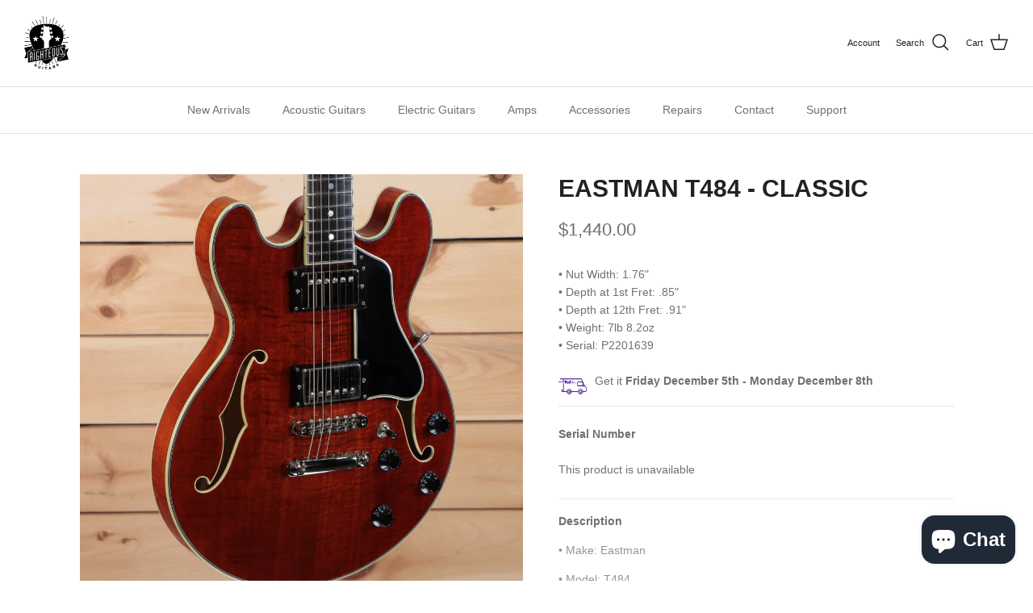

--- FILE ---
content_type: text/html; charset=utf-8
request_url: https://righteousguitars.com/products/eastman-t484-classic
body_size: 39424
content:
<!DOCTYPE html><html lang="en" dir="ltr">
<head>
  <!-- Symmetry 5.6.0 -->

  <title>
    Eastman T484 - Classic &ndash; Righteous Guitars
  </title>

  <meta charset="utf-8" />
<meta name="viewport" content="width=device-width,initial-scale=1.0" />
<meta http-equiv="X-UA-Compatible" content="IE=edge">

<link rel="preconnect" href="https://cdn.shopify.com" crossorigin>
<link rel="preconnect" href="https://fonts.shopify.com" crossorigin>
<link rel="preconnect" href="https://monorail-edge.shopifysvc.com"><link rel="preload" href="//righteousguitars.com/cdn/shop/t/27/assets/vendor.min.js?v=11589511144441591071670953389" as="script">
<link rel="preload" href="//righteousguitars.com/cdn/shop/t/27/assets/theme.js?v=157621079684182113961672739207" as="script"><link rel="canonical" href="https://righteousguitars.com/products/eastman-t484-classic" /><link rel="icon" href="//righteousguitars.com/cdn/shop/files/favicon-32x32.png?crop=center&height=48&v=1678669774&width=48" type="image/png"><meta name="description" content="• Make: Eastman • Model: T484 • Top Wood: Deluxe Flamed Maple Laminate • Body Wood: Deluxe Flamed Maple Laminate • Neck Wood: Maple • Neck Profile: Traditional Even C • Fingerboard: Ebony • Fingerboard Inlay: Pearl Dots • Radius: 12&quot; • Scale Length: 25&quot; • Nut Material: Bone • Color: Classic • Pickups: Seymour Duncan &#39;5">
<style>
    
    
    
    
    
    
    
    
    
  </style>

  <meta property="og:site_name" content="Righteous Guitars">
<meta property="og:url" content="https://righteousguitars.com/products/eastman-t484-classic">
<meta property="og:title" content="Eastman T484 - Classic">
<meta property="og:type" content="product">
<meta property="og:description" content="• Make: Eastman • Model: T484 • Top Wood: Deluxe Flamed Maple Laminate • Body Wood: Deluxe Flamed Maple Laminate • Neck Wood: Maple • Neck Profile: Traditional Even C • Fingerboard: Ebony • Fingerboard Inlay: Pearl Dots • Radius: 12&quot; • Scale Length: 25&quot; • Nut Material: Bone • Color: Classic • Pickups: Seymour Duncan &#39;5"><meta property="og:image" content="http://righteousguitars.com/cdn/shop/products/10539_5685_1200x1200.jpg?v=1674153072">
  <meta property="og:image:secure_url" content="https://righteousguitars.com/cdn/shop/products/10539_5685_1200x1200.jpg?v=1674153072">
  <meta property="og:image:width" content="2048">
  <meta property="og:image:height" content="2048"><meta property="og:price:amount" content="1,440.00">
  <meta property="og:price:currency" content="USD"><meta name="twitter:card" content="summary_large_image">
<meta name="twitter:title" content="Eastman T484 - Classic">
<meta name="twitter:description" content="• Make: Eastman • Model: T484 • Top Wood: Deluxe Flamed Maple Laminate • Body Wood: Deluxe Flamed Maple Laminate • Neck Wood: Maple • Neck Profile: Traditional Even C • Fingerboard: Ebony • Fingerboard Inlay: Pearl Dots • Radius: 12&quot; • Scale Length: 25&quot; • Nut Material: Bone • Color: Classic • Pickups: Seymour Duncan &#39;5">


  <link href="//righteousguitars.com/cdn/shop/t/27/assets/styles.css?v=142645424155008314161759332114" rel="stylesheet" type="text/css" media="all" />
<script>
    window.theme = window.theme || {};
    theme.money_format_with_product_code_preference = "${{amount}}";
    theme.money_format_with_cart_code_preference = "${{amount}}";
    theme.money_format = "${{amount}}";
    theme.strings = {
      previous: "Previous",
      next: "Next",
      addressError: "Error looking up that address",
      addressNoResults: "No results for that address",
      addressQueryLimit: "You have exceeded the Google API usage limit. Consider upgrading to a \u003ca href=\"https:\/\/developers.google.com\/maps\/premium\/usage-limits\"\u003ePremium Plan\u003c\/a\u003e.",
      authError: "There was a problem authenticating your Google Maps API Key.",
      icon_labels_left: "Left",
      icon_labels_right: "Right",
      icon_labels_down: "Down",
      icon_labels_close: "Close",
      icon_labels_plus: "Plus",
      imageSlider: "Image slider",
      cart_terms_confirmation: "You must agree to the terms and conditions before continuing.",
      products_listing_from: "From",
      layout_live_search_see_all: "See all results",
      products_product_add_to_cart: "Add to Cart",
      products_variant_no_stock: "Sold out",
      products_variant_non_existent: "Unavailable",
      products_product_pick_a: "Pick a",
      general_navigation_menu_toggle_aria_label: "Toggle menu",
      general_accessibility_labels_close: "Close",
      products_product_adding_to_cart: "Adding",
      products_product_added_to_cart: "Added to cart",
      general_quick_search_pages: "Pages",
      general_quick_search_no_results: "Sorry, we couldn\u0026#39;t find any results",
      collections_general_see_all_subcollections: "See all..."
    };
    theme.routes = {
      cart_url: '/cart',
      cart_add_url: '/cart/add.js',
      cart_change_url: '/cart/change',
      predictive_search_url: '/search/suggest'
    };
    theme.settings = {
      cart_type: "drawer",
      quickbuy_style: "off",
      avoid_orphans: true
    };
    document.documentElement.classList.add('js');
  </script>

  <script>window.performance && window.performance.mark && window.performance.mark('shopify.content_for_header.start');</script><meta id="shopify-digital-wallet" name="shopify-digital-wallet" content="/26914619490/digital_wallets/dialog">
<meta name="shopify-checkout-api-token" content="0c0ababbc86ace9b36d4726df904d1e6">
<meta id="in-context-paypal-metadata" data-shop-id="26914619490" data-venmo-supported="false" data-environment="production" data-locale="en_US" data-paypal-v4="true" data-currency="USD">
<link rel="alternate" type="application/json+oembed" href="https://righteousguitars.com/products/eastman-t484-classic.oembed">
<script async="async" src="/checkouts/internal/preloads.js?locale=en-US"></script>
<link rel="preconnect" href="https://shop.app" crossorigin="anonymous">
<script async="async" src="https://shop.app/checkouts/internal/preloads.js?locale=en-US&shop_id=26914619490" crossorigin="anonymous"></script>
<script id="apple-pay-shop-capabilities" type="application/json">{"shopId":26914619490,"countryCode":"US","currencyCode":"USD","merchantCapabilities":["supports3DS"],"merchantId":"gid:\/\/shopify\/Shop\/26914619490","merchantName":"Righteous Guitars","requiredBillingContactFields":["postalAddress","email","phone"],"requiredShippingContactFields":["postalAddress","email","phone"],"shippingType":"shipping","supportedNetworks":["visa","masterCard","amex","discover","elo","jcb"],"total":{"type":"pending","label":"Righteous Guitars","amount":"1.00"},"shopifyPaymentsEnabled":true,"supportsSubscriptions":true}</script>
<script id="shopify-features" type="application/json">{"accessToken":"0c0ababbc86ace9b36d4726df904d1e6","betas":["rich-media-storefront-analytics"],"domain":"righteousguitars.com","predictiveSearch":true,"shopId":26914619490,"locale":"en"}</script>
<script>var Shopify = Shopify || {};
Shopify.shop = "rg-tester.myshopify.com";
Shopify.locale = "en";
Shopify.currency = {"active":"USD","rate":"1.0"};
Shopify.country = "US";
Shopify.theme = {"name":"RG 2023","id":124023242850,"schema_name":"Symmetry","schema_version":"5.6.0","theme_store_id":568,"role":"main"};
Shopify.theme.handle = "null";
Shopify.theme.style = {"id":null,"handle":null};
Shopify.cdnHost = "righteousguitars.com/cdn";
Shopify.routes = Shopify.routes || {};
Shopify.routes.root = "/";</script>
<script type="module">!function(o){(o.Shopify=o.Shopify||{}).modules=!0}(window);</script>
<script>!function(o){function n(){var o=[];function n(){o.push(Array.prototype.slice.apply(arguments))}return n.q=o,n}var t=o.Shopify=o.Shopify||{};t.loadFeatures=n(),t.autoloadFeatures=n()}(window);</script>
<script>
  window.ShopifyPay = window.ShopifyPay || {};
  window.ShopifyPay.apiHost = "shop.app\/pay";
  window.ShopifyPay.redirectState = null;
</script>
<script id="shop-js-analytics" type="application/json">{"pageType":"product"}</script>
<script defer="defer" async type="module" src="//righteousguitars.com/cdn/shopifycloud/shop-js/modules/v2/client.init-shop-cart-sync_D0dqhulL.en.esm.js"></script>
<script defer="defer" async type="module" src="//righteousguitars.com/cdn/shopifycloud/shop-js/modules/v2/chunk.common_CpVO7qML.esm.js"></script>
<script type="module">
  await import("//righteousguitars.com/cdn/shopifycloud/shop-js/modules/v2/client.init-shop-cart-sync_D0dqhulL.en.esm.js");
await import("//righteousguitars.com/cdn/shopifycloud/shop-js/modules/v2/chunk.common_CpVO7qML.esm.js");

  window.Shopify.SignInWithShop?.initShopCartSync?.({"fedCMEnabled":true,"windoidEnabled":true});

</script>
<script defer="defer" async type="module" src="//righteousguitars.com/cdn/shopifycloud/shop-js/modules/v2/client.payment-terms_BmrqWn8r.en.esm.js"></script>
<script defer="defer" async type="module" src="//righteousguitars.com/cdn/shopifycloud/shop-js/modules/v2/chunk.common_CpVO7qML.esm.js"></script>
<script defer="defer" async type="module" src="//righteousguitars.com/cdn/shopifycloud/shop-js/modules/v2/chunk.modal_DKF6x0Jh.esm.js"></script>
<script type="module">
  await import("//righteousguitars.com/cdn/shopifycloud/shop-js/modules/v2/client.payment-terms_BmrqWn8r.en.esm.js");
await import("//righteousguitars.com/cdn/shopifycloud/shop-js/modules/v2/chunk.common_CpVO7qML.esm.js");
await import("//righteousguitars.com/cdn/shopifycloud/shop-js/modules/v2/chunk.modal_DKF6x0Jh.esm.js");

  
</script>
<script>
  window.Shopify = window.Shopify || {};
  if (!window.Shopify.featureAssets) window.Shopify.featureAssets = {};
  window.Shopify.featureAssets['shop-js'] = {"shop-cart-sync":["modules/v2/client.shop-cart-sync_D9bwt38V.en.esm.js","modules/v2/chunk.common_CpVO7qML.esm.js"],"init-fed-cm":["modules/v2/client.init-fed-cm_BJ8NPuHe.en.esm.js","modules/v2/chunk.common_CpVO7qML.esm.js"],"init-shop-email-lookup-coordinator":["modules/v2/client.init-shop-email-lookup-coordinator_pVrP2-kG.en.esm.js","modules/v2/chunk.common_CpVO7qML.esm.js"],"shop-cash-offers":["modules/v2/client.shop-cash-offers_CNh7FWN-.en.esm.js","modules/v2/chunk.common_CpVO7qML.esm.js","modules/v2/chunk.modal_DKF6x0Jh.esm.js"],"init-shop-cart-sync":["modules/v2/client.init-shop-cart-sync_D0dqhulL.en.esm.js","modules/v2/chunk.common_CpVO7qML.esm.js"],"init-windoid":["modules/v2/client.init-windoid_DaoAelzT.en.esm.js","modules/v2/chunk.common_CpVO7qML.esm.js"],"shop-toast-manager":["modules/v2/client.shop-toast-manager_1DND8Tac.en.esm.js","modules/v2/chunk.common_CpVO7qML.esm.js"],"pay-button":["modules/v2/client.pay-button_CFeQi1r6.en.esm.js","modules/v2/chunk.common_CpVO7qML.esm.js"],"shop-button":["modules/v2/client.shop-button_Ca94MDdQ.en.esm.js","modules/v2/chunk.common_CpVO7qML.esm.js"],"shop-login-button":["modules/v2/client.shop-login-button_DPYNfp1Z.en.esm.js","modules/v2/chunk.common_CpVO7qML.esm.js","modules/v2/chunk.modal_DKF6x0Jh.esm.js"],"avatar":["modules/v2/client.avatar_BTnouDA3.en.esm.js"],"shop-follow-button":["modules/v2/client.shop-follow-button_BMKh4nJE.en.esm.js","modules/v2/chunk.common_CpVO7qML.esm.js","modules/v2/chunk.modal_DKF6x0Jh.esm.js"],"init-customer-accounts-sign-up":["modules/v2/client.init-customer-accounts-sign-up_CJXi5kRN.en.esm.js","modules/v2/client.shop-login-button_DPYNfp1Z.en.esm.js","modules/v2/chunk.common_CpVO7qML.esm.js","modules/v2/chunk.modal_DKF6x0Jh.esm.js"],"init-shop-for-new-customer-accounts":["modules/v2/client.init-shop-for-new-customer-accounts_BoBxkgWu.en.esm.js","modules/v2/client.shop-login-button_DPYNfp1Z.en.esm.js","modules/v2/chunk.common_CpVO7qML.esm.js","modules/v2/chunk.modal_DKF6x0Jh.esm.js"],"init-customer-accounts":["modules/v2/client.init-customer-accounts_DCuDTzpR.en.esm.js","modules/v2/client.shop-login-button_DPYNfp1Z.en.esm.js","modules/v2/chunk.common_CpVO7qML.esm.js","modules/v2/chunk.modal_DKF6x0Jh.esm.js"],"checkout-modal":["modules/v2/client.checkout-modal_U_3e4VxF.en.esm.js","modules/v2/chunk.common_CpVO7qML.esm.js","modules/v2/chunk.modal_DKF6x0Jh.esm.js"],"lead-capture":["modules/v2/client.lead-capture_DEgn0Z8u.en.esm.js","modules/v2/chunk.common_CpVO7qML.esm.js","modules/v2/chunk.modal_DKF6x0Jh.esm.js"],"shop-login":["modules/v2/client.shop-login_CoM5QKZ_.en.esm.js","modules/v2/chunk.common_CpVO7qML.esm.js","modules/v2/chunk.modal_DKF6x0Jh.esm.js"],"payment-terms":["modules/v2/client.payment-terms_BmrqWn8r.en.esm.js","modules/v2/chunk.common_CpVO7qML.esm.js","modules/v2/chunk.modal_DKF6x0Jh.esm.js"]};
</script>
<script>(function() {
  var isLoaded = false;
  function asyncLoad() {
    if (isLoaded) return;
    isLoaded = true;
    var urls = ["https:\/\/cdn.grw.reputon.com\/assets\/widget.js?shop=rg-tester.myshopify.com"];
    for (var i = 0; i < urls.length; i++) {
      var s = document.createElement('script');
      s.type = 'text/javascript';
      s.async = true;
      s.src = urls[i];
      var x = document.getElementsByTagName('script')[0];
      x.parentNode.insertBefore(s, x);
    }
  };
  if(window.attachEvent) {
    window.attachEvent('onload', asyncLoad);
  } else {
    window.addEventListener('load', asyncLoad, false);
  }
})();</script>
<script id="__st">var __st={"a":26914619490,"offset":-18000,"reqid":"0ee8fecd-afd2-4e72-a5c8-279599b9cf08-1764892652","pageurl":"righteousguitars.com\/products\/eastman-t484-classic","u":"528c9ff0ebb1","p":"product","rtyp":"product","rid":6834774769762};</script>
<script>window.ShopifyPaypalV4VisibilityTracking = true;</script>
<script id="captcha-bootstrap">!function(){'use strict';const t='contact',e='account',n='new_comment',o=[[t,t],['blogs',n],['comments',n],[t,'customer']],c=[[e,'customer_login'],[e,'guest_login'],[e,'recover_customer_password'],[e,'create_customer']],r=t=>t.map((([t,e])=>`form[action*='/${t}']:not([data-nocaptcha='true']) input[name='form_type'][value='${e}']`)).join(','),a=t=>()=>t?[...document.querySelectorAll(t)].map((t=>t.form)):[];function s(){const t=[...o],e=r(t);return a(e)}const i='password',u='form_key',d=['recaptcha-v3-token','g-recaptcha-response','h-captcha-response',i],f=()=>{try{return window.sessionStorage}catch{return}},m='__shopify_v',_=t=>t.elements[u];function p(t,e,n=!1){try{const o=window.sessionStorage,c=JSON.parse(o.getItem(e)),{data:r}=function(t){const{data:e,action:n}=t;return t[m]||n?{data:e,action:n}:{data:t,action:n}}(c);for(const[e,n]of Object.entries(r))t.elements[e]&&(t.elements[e].value=n);n&&o.removeItem(e)}catch(o){console.error('form repopulation failed',{error:o})}}const l='form_type',E='cptcha';function T(t){t.dataset[E]=!0}const w=window,h=w.document,L='Shopify',v='ce_forms',y='captcha';let A=!1;((t,e)=>{const n=(g='f06e6c50-85a8-45c8-87d0-21a2b65856fe',I='https://cdn.shopify.com/shopifycloud/storefront-forms-hcaptcha/ce_storefront_forms_captcha_hcaptcha.v1.5.2.iife.js',D={infoText:'Protected by hCaptcha',privacyText:'Privacy',termsText:'Terms'},(t,e,n)=>{const o=w[L][v],c=o.bindForm;if(c)return c(t,g,e,D).then(n);var r;o.q.push([[t,g,e,D],n]),r=I,A||(h.body.append(Object.assign(h.createElement('script'),{id:'captcha-provider',async:!0,src:r})),A=!0)});var g,I,D;w[L]=w[L]||{},w[L][v]=w[L][v]||{},w[L][v].q=[],w[L][y]=w[L][y]||{},w[L][y].protect=function(t,e){n(t,void 0,e),T(t)},Object.freeze(w[L][y]),function(t,e,n,w,h,L){const[v,y,A,g]=function(t,e,n){const i=e?o:[],u=t?c:[],d=[...i,...u],f=r(d),m=r(i),_=r(d.filter((([t,e])=>n.includes(e))));return[a(f),a(m),a(_),s()]}(w,h,L),I=t=>{const e=t.target;return e instanceof HTMLFormElement?e:e&&e.form},D=t=>v().includes(t);t.addEventListener('submit',(t=>{const e=I(t);if(!e)return;const n=D(e)&&!e.dataset.hcaptchaBound&&!e.dataset.recaptchaBound,o=_(e),c=g().includes(e)&&(!o||!o.value);(n||c)&&t.preventDefault(),c&&!n&&(function(t){try{if(!f())return;!function(t){const e=f();if(!e)return;const n=_(t);if(!n)return;const o=n.value;o&&e.removeItem(o)}(t);const e=Array.from(Array(32),(()=>Math.random().toString(36)[2])).join('');!function(t,e){_(t)||t.append(Object.assign(document.createElement('input'),{type:'hidden',name:u})),t.elements[u].value=e}(t,e),function(t,e){const n=f();if(!n)return;const o=[...t.querySelectorAll(`input[type='${i}']`)].map((({name:t})=>t)),c=[...d,...o],r={};for(const[a,s]of new FormData(t).entries())c.includes(a)||(r[a]=s);n.setItem(e,JSON.stringify({[m]:1,action:t.action,data:r}))}(t,e)}catch(e){console.error('failed to persist form',e)}}(e),e.submit())}));const S=(t,e)=>{t&&!t.dataset[E]&&(n(t,e.some((e=>e===t))),T(t))};for(const o of['focusin','change'])t.addEventListener(o,(t=>{const e=I(t);D(e)&&S(e,y())}));const B=e.get('form_key'),M=e.get(l),P=B&&M;t.addEventListener('DOMContentLoaded',(()=>{const t=y();if(P)for(const e of t)e.elements[l].value===M&&p(e,B);[...new Set([...A(),...v().filter((t=>'true'===t.dataset.shopifyCaptcha))])].forEach((e=>S(e,t)))}))}(h,new URLSearchParams(w.location.search),n,t,e,['guest_login'])})(!0,!0)}();</script>
<script integrity="sha256-52AcMU7V7pcBOXWImdc/TAGTFKeNjmkeM1Pvks/DTgc=" data-source-attribution="shopify.loadfeatures" defer="defer" src="//righteousguitars.com/cdn/shopifycloud/storefront/assets/storefront/load_feature-81c60534.js" crossorigin="anonymous"></script>
<script crossorigin="anonymous" defer="defer" src="//righteousguitars.com/cdn/shopifycloud/storefront/assets/shopify_pay/storefront-65b4c6d7.js?v=20250812"></script>
<script data-source-attribution="shopify.dynamic_checkout.dynamic.init">var Shopify=Shopify||{};Shopify.PaymentButton=Shopify.PaymentButton||{isStorefrontPortableWallets:!0,init:function(){window.Shopify.PaymentButton.init=function(){};var t=document.createElement("script");t.src="https://righteousguitars.com/cdn/shopifycloud/portable-wallets/latest/portable-wallets.en.js",t.type="module",document.head.appendChild(t)}};
</script>
<script data-source-attribution="shopify.dynamic_checkout.buyer_consent">
  function portableWalletsHideBuyerConsent(e){var t=document.getElementById("shopify-buyer-consent"),n=document.getElementById("shopify-subscription-policy-button");t&&n&&(t.classList.add("hidden"),t.setAttribute("aria-hidden","true"),n.removeEventListener("click",e))}function portableWalletsShowBuyerConsent(e){var t=document.getElementById("shopify-buyer-consent"),n=document.getElementById("shopify-subscription-policy-button");t&&n&&(t.classList.remove("hidden"),t.removeAttribute("aria-hidden"),n.addEventListener("click",e))}window.Shopify?.PaymentButton&&(window.Shopify.PaymentButton.hideBuyerConsent=portableWalletsHideBuyerConsent,window.Shopify.PaymentButton.showBuyerConsent=portableWalletsShowBuyerConsent);
</script>
<script data-source-attribution="shopify.dynamic_checkout.cart.bootstrap">document.addEventListener("DOMContentLoaded",(function(){function t(){return document.querySelector("shopify-accelerated-checkout-cart, shopify-accelerated-checkout")}if(t())Shopify.PaymentButton.init();else{new MutationObserver((function(e,n){t()&&(Shopify.PaymentButton.init(),n.disconnect())})).observe(document.body,{childList:!0,subtree:!0})}}));
</script>
<link id="shopify-accelerated-checkout-styles" rel="stylesheet" media="screen" href="https://righteousguitars.com/cdn/shopifycloud/portable-wallets/latest/accelerated-checkout-backwards-compat.css" crossorigin="anonymous">
<style id="shopify-accelerated-checkout-cart">
        #shopify-buyer-consent {
  margin-top: 1em;
  display: inline-block;
  width: 100%;
}

#shopify-buyer-consent.hidden {
  display: none;
}

#shopify-subscription-policy-button {
  background: none;
  border: none;
  padding: 0;
  text-decoration: underline;
  font-size: inherit;
  cursor: pointer;
}

#shopify-subscription-policy-button::before {
  box-shadow: none;
}

      </style>

<script>window.performance && window.performance.mark && window.performance.mark('shopify.content_for_header.end');</script>

	
    
    
    
      <script src="//righteousguitars.com/cdn/shop/t/27/assets/magiczoomplus.js?v=84877545173711301801671035195" type="text/javascript"></script>
    <link href="//righteousguitars.com/cdn/shop/t/27/assets/magiczoomplus.css?v=128205318060197735231671035193" rel="stylesheet" type="text/css" media="all" />
    
    <script src="//righteousguitars.com/cdn/shop/t/27/assets/magicscroll.js?v=110345720898710537531671035251" type="text/javascript"></script>
    <link href="//righteousguitars.com/cdn/shop/t/27/assets/magicscroll.css?v=115856516030334443151671035191" rel="stylesheet" type="text/css" media="all" />
    
    <link href="//righteousguitars.com/cdn/shop/t/27/assets/magiczoomplus.additional.css?v=125208821614923397691671035543" rel="stylesheet" type="text/css" media="all" />
    <script type="text/javascript">
    mzOptions = {
		'zoomWidth':'auto',
		'zoomHeight':'auto',
		'zoomPosition':'right',
		'zoomDistance':15,
		'selectorTrigger':'click',
		'transitionEffect':false,
		'zoomMode':'zoom',
		'zoomOn':'hover',
		'zoomCaption':'off',
		'upscale':true,
		'variableZoom':false,
		'smoothing':true,
		'expand':'off',
		'expandZoomMode':'zoom',
		'expandZoomOn':'click',
		'expandCaption':true,
		'closeOnClickOutside':true,
		'hint':'once',
		'textHoverZoomHint':'Hover to zoom',
		'textClickZoomHint':'Click to zoom',
		'textExpandHint':'Click to expand',
		'textBtnClose':'Close',
		'textBtnNext':'Next',
		'textBtnPrev':'Previous',
		'lazyZoom':true,
		'rightClick':false
    }
    mzMobileOptions = {
		'zoomMode':'magnifier',
		'textHoverZoomHint':'Touch to zoom',
		'textClickZoomHint':'Double tap to zoom',
		'textExpandHint':'Tap to expand'
    }
    
    MagicScrollOptions = {
		'width':'auto',
		'height':'auto',
		'mode':'scroll',
		'items':'6',
		'speed':600,
		'autoplay':0,
		'loop':'infinite',
		'step':'auto',
		'arrows':'outside',
		'pagination':false,
		'easing':'cubic-bezier(.8, 0, .5, 1)',
		'scrollOnWheel':'auto',
		'lazy-load':false
    }
    
    </script>
    
    
    
        <link rel="preconnect" href="https://scripts.sirv.com" crossorigin>
        <link rel="preconnect" href="https://righteousguitars.sirv.com" crossorigin>
        <link rel="dns-prefetch" href="https://scripts.sirv.com">
        <link rel="dns-prefetch" href="//righteousguitars.sirv.com">
        <script src="//scripts.sirv.com/sirvjs/v3/sirv.js" type="text/javascript"></script>
    
    <script src="//righteousguitars.com/cdn/shop/t/27/assets/magiczoomplus.sirv.js?v=54168282022322772381676998046" type="text/javascript"></script>
    


   

 <!--begin-boost-pfs-filter-css-->
   
 <!--end-boost-pfs-filter-css-->

 

 <!--begin-boost-pfs-filter-css-->
   <link rel="preload stylesheet" href="//righteousguitars.com/cdn/shop/t/27/assets/boost-pfs-instant-search.css?v=146474835330714392691671119269" as="style"><link href="//righteousguitars.com/cdn/shop/t/27/assets/boost-pfs-custom.css?v=37457542763904679721671119275" rel="stylesheet" type="text/css" media="all" />
<style data-id="boost-pfs-style">
    .boost-pfs-filter-option-title-text {}

   .boost-pfs-filter-tree-v .boost-pfs-filter-option-title-text:before {}
    .boost-pfs-filter-tree-v .boost-pfs-filter-option.boost-pfs-filter-option-collapsed .boost-pfs-filter-option-title-text:before {}
    .boost-pfs-filter-tree-h .boost-pfs-filter-option-title-heading:before {}

    .boost-pfs-filter-refine-by .boost-pfs-filter-option-title h3 {}

    .boost-pfs-filter-option-content .boost-pfs-filter-option-item-list .boost-pfs-filter-option-item button,
    .boost-pfs-filter-option-content .boost-pfs-filter-option-item-list .boost-pfs-filter-option-item .boost-pfs-filter-button,
    .boost-pfs-filter-option-range-amount input,
    .boost-pfs-filter-tree-v .boost-pfs-filter-refine-by .boost-pfs-filter-refine-by-items .refine-by-item,
    .boost-pfs-filter-refine-by-wrapper-v .boost-pfs-filter-refine-by .boost-pfs-filter-refine-by-items .refine-by-item,
    .boost-pfs-filter-refine-by .boost-pfs-filter-option-title,
    .boost-pfs-filter-refine-by .boost-pfs-filter-refine-by-items .refine-by-item>a,
    .boost-pfs-filter-refine-by>span,
    .boost-pfs-filter-clear,
    .boost-pfs-filter-clear-all{}
    .boost-pfs-filter-tree-h .boost-pfs-filter-pc .boost-pfs-filter-refine-by-items .refine-by-item .boost-pfs-filter-clear .refine-by-type,
    .boost-pfs-filter-refine-by-wrapper-h .boost-pfs-filter-pc .boost-pfs-filter-refine-by-items .refine-by-item .boost-pfs-filter-clear .refine-by-type {}

    .boost-pfs-filter-option-multi-level-collections .boost-pfs-filter-option-multi-level-list .boost-pfs-filter-option-item .boost-pfs-filter-button-arrow .boost-pfs-arrow:before,
    .boost-pfs-filter-option-multi-level-tag .boost-pfs-filter-option-multi-level-list .boost-pfs-filter-option-item .boost-pfs-filter-button-arrow .boost-pfs-arrow:before {}

    .boost-pfs-filter-refine-by-wrapper-v .boost-pfs-filter-refine-by .boost-pfs-filter-refine-by-items .refine-by-item .boost-pfs-filter-clear:after,
    .boost-pfs-filter-refine-by-wrapper-v .boost-pfs-filter-refine-by .boost-pfs-filter-refine-by-items .refine-by-item .boost-pfs-filter-clear:before,
    .boost-pfs-filter-tree-v .boost-pfs-filter-refine-by .boost-pfs-filter-refine-by-items .refine-by-item .boost-pfs-filter-clear:after,
    .boost-pfs-filter-tree-v .boost-pfs-filter-refine-by .boost-pfs-filter-refine-by-items .refine-by-item .boost-pfs-filter-clear:before,
    .boost-pfs-filter-refine-by-wrapper-h .boost-pfs-filter-pc .boost-pfs-filter-refine-by-items .refine-by-item .boost-pfs-filter-clear:after,
    .boost-pfs-filter-refine-by-wrapper-h .boost-pfs-filter-pc .boost-pfs-filter-refine-by-items .refine-by-item .boost-pfs-filter-clear:before,
    .boost-pfs-filter-tree-h .boost-pfs-filter-pc .boost-pfs-filter-refine-by-items .refine-by-item .boost-pfs-filter-clear:after,
    .boost-pfs-filter-tree-h .boost-pfs-filter-pc .boost-pfs-filter-refine-by-items .refine-by-item .boost-pfs-filter-clear:before {}
    .boost-pfs-filter-option-range-slider .noUi-value-horizontal {}

    .boost-pfs-filter-tree-mobile-button button,
    .boost-pfs-filter-top-sorting-mobile button {}
    .boost-pfs-filter-top-sorting-mobile button>span:after {}
  </style>

 <!--end-boost-pfs-filter-css-->

 

<script>
    
    
    
    
    var gsf_conversion_data = {page_type : 'product', event : 'view_item', data : {product_data : [{variant_id : 40230057836642, product_id : 6834774769762, name : "Eastman T484 - Classic", price : "1440.00", currency : "USD", sku : "10539", brand : "Eastman", variant : "P2201639", category : "Electric Guitars"}], total_price : "1440.00", shop_currency : "USD"}};
    
</script>


<!-- BEGIN app block: shopify://apps/pagefly-page-builder/blocks/app-embed/83e179f7-59a0-4589-8c66-c0dddf959200 -->

<!-- BEGIN app snippet: pagefly-cro-ab-testing-main -->







<script>
  ;(function () {
    const url = new URL(window.location)
    const viewParam = url.searchParams.get('view')
    if (viewParam && viewParam.includes('variant-pf-')) {
      url.searchParams.set('pf_v', viewParam)
      url.searchParams.delete('view')
      window.history.replaceState({}, '', url)
    }
  })()
</script>



<script type='module'>
  
  window.PAGEFLY_CRO = window.PAGEFLY_CRO || {}

  window.PAGEFLY_CRO['data_debug'] = {
    original_template_suffix: "all_products",
    allow_ab_test: false,
    ab_test_start_time: 0,
    ab_test_end_time: 0,
    today_date_time: 1764892653000,
  }
  window.PAGEFLY_CRO['GA4'] = { enabled: false}
</script>

<!-- END app snippet -->








  <script src='https://cdn.shopify.com/extensions/019ae87c-aae0-76a7-9670-4feea5a1ac85/pagefly-page-builder-201/assets/pagefly-helper.js' defer='defer'></script>

  <script src='https://cdn.shopify.com/extensions/019ae87c-aae0-76a7-9670-4feea5a1ac85/pagefly-page-builder-201/assets/pagefly-general-helper.js' defer='defer'></script>

  <script src='https://cdn.shopify.com/extensions/019ae87c-aae0-76a7-9670-4feea5a1ac85/pagefly-page-builder-201/assets/pagefly-snap-slider.js' defer='defer'></script>

  <script src='https://cdn.shopify.com/extensions/019ae87c-aae0-76a7-9670-4feea5a1ac85/pagefly-page-builder-201/assets/pagefly-slideshow-v3.js' defer='defer'></script>

  <script src='https://cdn.shopify.com/extensions/019ae87c-aae0-76a7-9670-4feea5a1ac85/pagefly-page-builder-201/assets/pagefly-slideshow-v4.js' defer='defer'></script>

  <script src='https://cdn.shopify.com/extensions/019ae87c-aae0-76a7-9670-4feea5a1ac85/pagefly-page-builder-201/assets/pagefly-glider.js' defer='defer'></script>

  <script src='https://cdn.shopify.com/extensions/019ae87c-aae0-76a7-9670-4feea5a1ac85/pagefly-page-builder-201/assets/pagefly-slideshow-v1-v2.js' defer='defer'></script>

  <script src='https://cdn.shopify.com/extensions/019ae87c-aae0-76a7-9670-4feea5a1ac85/pagefly-page-builder-201/assets/pagefly-product-media.js' defer='defer'></script>

  <script src='https://cdn.shopify.com/extensions/019ae87c-aae0-76a7-9670-4feea5a1ac85/pagefly-page-builder-201/assets/pagefly-product.js' defer='defer'></script>


<script id='pagefly-helper-data' type='application/json'>
  {
    "page_optimization": {
      "assets_prefetching": false
    },
    "elements_asset_mapper": {
      "Accordion": "https://cdn.shopify.com/extensions/019ae87c-aae0-76a7-9670-4feea5a1ac85/pagefly-page-builder-201/assets/pagefly-accordion.js",
      "Accordion3": "https://cdn.shopify.com/extensions/019ae87c-aae0-76a7-9670-4feea5a1ac85/pagefly-page-builder-201/assets/pagefly-accordion3.js",
      "CountDown": "https://cdn.shopify.com/extensions/019ae87c-aae0-76a7-9670-4feea5a1ac85/pagefly-page-builder-201/assets/pagefly-countdown.js",
      "GMap1": "https://cdn.shopify.com/extensions/019ae87c-aae0-76a7-9670-4feea5a1ac85/pagefly-page-builder-201/assets/pagefly-gmap.js",
      "GMap2": "https://cdn.shopify.com/extensions/019ae87c-aae0-76a7-9670-4feea5a1ac85/pagefly-page-builder-201/assets/pagefly-gmap.js",
      "GMapBasicV2": "https://cdn.shopify.com/extensions/019ae87c-aae0-76a7-9670-4feea5a1ac85/pagefly-page-builder-201/assets/pagefly-gmap.js",
      "GMapAdvancedV2": "https://cdn.shopify.com/extensions/019ae87c-aae0-76a7-9670-4feea5a1ac85/pagefly-page-builder-201/assets/pagefly-gmap.js",
      "HTML.Video": "https://cdn.shopify.com/extensions/019ae87c-aae0-76a7-9670-4feea5a1ac85/pagefly-page-builder-201/assets/pagefly-htmlvideo.js",
      "HTML.Video2": "https://cdn.shopify.com/extensions/019ae87c-aae0-76a7-9670-4feea5a1ac85/pagefly-page-builder-201/assets/pagefly-htmlvideo2.js",
      "HTML.Video3": "https://cdn.shopify.com/extensions/019ae87c-aae0-76a7-9670-4feea5a1ac85/pagefly-page-builder-201/assets/pagefly-htmlvideo2.js",
      "BackgroundVideo": "https://cdn.shopify.com/extensions/019ae87c-aae0-76a7-9670-4feea5a1ac85/pagefly-page-builder-201/assets/pagefly-htmlvideo2.js",
      "Instagram": "https://cdn.shopify.com/extensions/019ae87c-aae0-76a7-9670-4feea5a1ac85/pagefly-page-builder-201/assets/pagefly-instagram.js",
      "Instagram2": "https://cdn.shopify.com/extensions/019ae87c-aae0-76a7-9670-4feea5a1ac85/pagefly-page-builder-201/assets/pagefly-instagram.js",
      "Insta3": "https://cdn.shopify.com/extensions/019ae87c-aae0-76a7-9670-4feea5a1ac85/pagefly-page-builder-201/assets/pagefly-instagram3.js",
      "Tabs": "https://cdn.shopify.com/extensions/019ae87c-aae0-76a7-9670-4feea5a1ac85/pagefly-page-builder-201/assets/pagefly-tab.js",
      "Tabs3": "https://cdn.shopify.com/extensions/019ae87c-aae0-76a7-9670-4feea5a1ac85/pagefly-page-builder-201/assets/pagefly-tab3.js",
      "ProductBox": "https://cdn.shopify.com/extensions/019ae87c-aae0-76a7-9670-4feea5a1ac85/pagefly-page-builder-201/assets/pagefly-cart.js",
      "FBPageBox2": "https://cdn.shopify.com/extensions/019ae87c-aae0-76a7-9670-4feea5a1ac85/pagefly-page-builder-201/assets/pagefly-facebook.js",
      "FBLikeButton2": "https://cdn.shopify.com/extensions/019ae87c-aae0-76a7-9670-4feea5a1ac85/pagefly-page-builder-201/assets/pagefly-facebook.js",
      "TwitterFeed2": "https://cdn.shopify.com/extensions/019ae87c-aae0-76a7-9670-4feea5a1ac85/pagefly-page-builder-201/assets/pagefly-twitter.js",
      "Paragraph4": "https://cdn.shopify.com/extensions/019ae87c-aae0-76a7-9670-4feea5a1ac85/pagefly-page-builder-201/assets/pagefly-paragraph4.js",

      "AliReviews": "https://cdn.shopify.com/extensions/019ae87c-aae0-76a7-9670-4feea5a1ac85/pagefly-page-builder-201/assets/pagefly-3rd-elements.js",
      "BackInStock": "https://cdn.shopify.com/extensions/019ae87c-aae0-76a7-9670-4feea5a1ac85/pagefly-page-builder-201/assets/pagefly-3rd-elements.js",
      "GloboBackInStock": "https://cdn.shopify.com/extensions/019ae87c-aae0-76a7-9670-4feea5a1ac85/pagefly-page-builder-201/assets/pagefly-3rd-elements.js",
      "GrowaveWishlist": "https://cdn.shopify.com/extensions/019ae87c-aae0-76a7-9670-4feea5a1ac85/pagefly-page-builder-201/assets/pagefly-3rd-elements.js",
      "InfiniteOptionsShopPad": "https://cdn.shopify.com/extensions/019ae87c-aae0-76a7-9670-4feea5a1ac85/pagefly-page-builder-201/assets/pagefly-3rd-elements.js",
      "InkybayProductPersonalizer": "https://cdn.shopify.com/extensions/019ae87c-aae0-76a7-9670-4feea5a1ac85/pagefly-page-builder-201/assets/pagefly-3rd-elements.js",
      "LimeSpot": "https://cdn.shopify.com/extensions/019ae87c-aae0-76a7-9670-4feea5a1ac85/pagefly-page-builder-201/assets/pagefly-3rd-elements.js",
      "Loox": "https://cdn.shopify.com/extensions/019ae87c-aae0-76a7-9670-4feea5a1ac85/pagefly-page-builder-201/assets/pagefly-3rd-elements.js",
      "Opinew": "https://cdn.shopify.com/extensions/019ae87c-aae0-76a7-9670-4feea5a1ac85/pagefly-page-builder-201/assets/pagefly-3rd-elements.js",
      "Powr": "https://cdn.shopify.com/extensions/019ae87c-aae0-76a7-9670-4feea5a1ac85/pagefly-page-builder-201/assets/pagefly-3rd-elements.js",
      "ProductReviews": "https://cdn.shopify.com/extensions/019ae87c-aae0-76a7-9670-4feea5a1ac85/pagefly-page-builder-201/assets/pagefly-3rd-elements.js",
      "PushOwl": "https://cdn.shopify.com/extensions/019ae87c-aae0-76a7-9670-4feea5a1ac85/pagefly-page-builder-201/assets/pagefly-3rd-elements.js",
      "ReCharge": "https://cdn.shopify.com/extensions/019ae87c-aae0-76a7-9670-4feea5a1ac85/pagefly-page-builder-201/assets/pagefly-3rd-elements.js",
      "Rivyo": "https://cdn.shopify.com/extensions/019ae87c-aae0-76a7-9670-4feea5a1ac85/pagefly-page-builder-201/assets/pagefly-3rd-elements.js",
      "TrackingMore": "https://cdn.shopify.com/extensions/019ae87c-aae0-76a7-9670-4feea5a1ac85/pagefly-page-builder-201/assets/pagefly-3rd-elements.js",
      "Vitals": "https://cdn.shopify.com/extensions/019ae87c-aae0-76a7-9670-4feea5a1ac85/pagefly-page-builder-201/assets/pagefly-3rd-elements.js",
      "Wiser": "https://cdn.shopify.com/extensions/019ae87c-aae0-76a7-9670-4feea5a1ac85/pagefly-page-builder-201/assets/pagefly-3rd-elements.js"
    },
    "custom_elements_mapper": {
      "pf-click-action-element": "https://cdn.shopify.com/extensions/019ae87c-aae0-76a7-9670-4feea5a1ac85/pagefly-page-builder-201/assets/pagefly-click-action-element.js",
      "pf-dialog-element": "https://cdn.shopify.com/extensions/019ae87c-aae0-76a7-9670-4feea5a1ac85/pagefly-page-builder-201/assets/pagefly-dialog-element.js"
    }
  }
</script>


<!-- END app block --><script src="https://cdn.shopify.com/extensions/7bc9bb47-adfa-4267-963e-cadee5096caf/inbox-1252/assets/inbox-chat-loader.js" type="text/javascript" defer="defer"></script>
<script src="https://cdn.shopify.com/extensions/4bff5ccf-ba34-4433-8855-97906549b1e4/forms-2274/assets/shopify-forms-loader.js" type="text/javascript" defer="defer"></script>
<link href="https://monorail-edge.shopifysvc.com" rel="dns-prefetch">
<script>(function(){if ("sendBeacon" in navigator && "performance" in window) {try {var session_token_from_headers = performance.getEntriesByType('navigation')[0].serverTiming.find(x => x.name == '_s').description;} catch {var session_token_from_headers = undefined;}var session_cookie_matches = document.cookie.match(/_shopify_s=([^;]*)/);var session_token_from_cookie = session_cookie_matches && session_cookie_matches.length === 2 ? session_cookie_matches[1] : "";var session_token = session_token_from_headers || session_token_from_cookie || "";function handle_abandonment_event(e) {var entries = performance.getEntries().filter(function(entry) {return /monorail-edge.shopifysvc.com/.test(entry.name);});if (!window.abandonment_tracked && entries.length === 0) {window.abandonment_tracked = true;var currentMs = Date.now();var navigation_start = performance.timing.navigationStart;var payload = {shop_id: 26914619490,url: window.location.href,navigation_start,duration: currentMs - navigation_start,session_token,page_type: "product"};window.navigator.sendBeacon("https://monorail-edge.shopifysvc.com/v1/produce", JSON.stringify({schema_id: "online_store_buyer_site_abandonment/1.1",payload: payload,metadata: {event_created_at_ms: currentMs,event_sent_at_ms: currentMs}}));}}window.addEventListener('pagehide', handle_abandonment_event);}}());</script>
<script id="web-pixels-manager-setup">(function e(e,d,r,n,o){if(void 0===o&&(o={}),!Boolean(null===(a=null===(i=window.Shopify)||void 0===i?void 0:i.analytics)||void 0===a?void 0:a.replayQueue)){var i,a;window.Shopify=window.Shopify||{};var t=window.Shopify;t.analytics=t.analytics||{};var s=t.analytics;s.replayQueue=[],s.publish=function(e,d,r){return s.replayQueue.push([e,d,r]),!0};try{self.performance.mark("wpm:start")}catch(e){}var l=function(){var e={modern:/Edge?\/(1{2}[4-9]|1[2-9]\d|[2-9]\d{2}|\d{4,})\.\d+(\.\d+|)|Firefox\/(1{2}[4-9]|1[2-9]\d|[2-9]\d{2}|\d{4,})\.\d+(\.\d+|)|Chrom(ium|e)\/(9{2}|\d{3,})\.\d+(\.\d+|)|(Maci|X1{2}).+ Version\/(15\.\d+|(1[6-9]|[2-9]\d|\d{3,})\.\d+)([,.]\d+|)( \(\w+\)|)( Mobile\/\w+|) Safari\/|Chrome.+OPR\/(9{2}|\d{3,})\.\d+\.\d+|(CPU[ +]OS|iPhone[ +]OS|CPU[ +]iPhone|CPU IPhone OS|CPU iPad OS)[ +]+(15[._]\d+|(1[6-9]|[2-9]\d|\d{3,})[._]\d+)([._]\d+|)|Android:?[ /-](13[3-9]|1[4-9]\d|[2-9]\d{2}|\d{4,})(\.\d+|)(\.\d+|)|Android.+Firefox\/(13[5-9]|1[4-9]\d|[2-9]\d{2}|\d{4,})\.\d+(\.\d+|)|Android.+Chrom(ium|e)\/(13[3-9]|1[4-9]\d|[2-9]\d{2}|\d{4,})\.\d+(\.\d+|)|SamsungBrowser\/([2-9]\d|\d{3,})\.\d+/,legacy:/Edge?\/(1[6-9]|[2-9]\d|\d{3,})\.\d+(\.\d+|)|Firefox\/(5[4-9]|[6-9]\d|\d{3,})\.\d+(\.\d+|)|Chrom(ium|e)\/(5[1-9]|[6-9]\d|\d{3,})\.\d+(\.\d+|)([\d.]+$|.*Safari\/(?![\d.]+ Edge\/[\d.]+$))|(Maci|X1{2}).+ Version\/(10\.\d+|(1[1-9]|[2-9]\d|\d{3,})\.\d+)([,.]\d+|)( \(\w+\)|)( Mobile\/\w+|) Safari\/|Chrome.+OPR\/(3[89]|[4-9]\d|\d{3,})\.\d+\.\d+|(CPU[ +]OS|iPhone[ +]OS|CPU[ +]iPhone|CPU IPhone OS|CPU iPad OS)[ +]+(10[._]\d+|(1[1-9]|[2-9]\d|\d{3,})[._]\d+)([._]\d+|)|Android:?[ /-](13[3-9]|1[4-9]\d|[2-9]\d{2}|\d{4,})(\.\d+|)(\.\d+|)|Mobile Safari.+OPR\/([89]\d|\d{3,})\.\d+\.\d+|Android.+Firefox\/(13[5-9]|1[4-9]\d|[2-9]\d{2}|\d{4,})\.\d+(\.\d+|)|Android.+Chrom(ium|e)\/(13[3-9]|1[4-9]\d|[2-9]\d{2}|\d{4,})\.\d+(\.\d+|)|Android.+(UC? ?Browser|UCWEB|U3)[ /]?(15\.([5-9]|\d{2,})|(1[6-9]|[2-9]\d|\d{3,})\.\d+)\.\d+|SamsungBrowser\/(5\.\d+|([6-9]|\d{2,})\.\d+)|Android.+MQ{2}Browser\/(14(\.(9|\d{2,})|)|(1[5-9]|[2-9]\d|\d{3,})(\.\d+|))(\.\d+|)|K[Aa][Ii]OS\/(3\.\d+|([4-9]|\d{2,})\.\d+)(\.\d+|)/},d=e.modern,r=e.legacy,n=navigator.userAgent;return n.match(d)?"modern":n.match(r)?"legacy":"unknown"}(),u="modern"===l?"modern":"legacy",c=(null!=n?n:{modern:"",legacy:""})[u],f=function(e){return[e.baseUrl,"/wpm","/b",e.hashVersion,"modern"===e.buildTarget?"m":"l",".js"].join("")}({baseUrl:d,hashVersion:r,buildTarget:u}),m=function(e){var d=e.version,r=e.bundleTarget,n=e.surface,o=e.pageUrl,i=e.monorailEndpoint;return{emit:function(e){var a=e.status,t=e.errorMsg,s=(new Date).getTime(),l=JSON.stringify({metadata:{event_sent_at_ms:s},events:[{schema_id:"web_pixels_manager_load/3.1",payload:{version:d,bundle_target:r,page_url:o,status:a,surface:n,error_msg:t},metadata:{event_created_at_ms:s}}]});if(!i)return console&&console.warn&&console.warn("[Web Pixels Manager] No Monorail endpoint provided, skipping logging."),!1;try{return self.navigator.sendBeacon.bind(self.navigator)(i,l)}catch(e){}var u=new XMLHttpRequest;try{return u.open("POST",i,!0),u.setRequestHeader("Content-Type","text/plain"),u.send(l),!0}catch(e){return console&&console.warn&&console.warn("[Web Pixels Manager] Got an unhandled error while logging to Monorail."),!1}}}}({version:r,bundleTarget:l,surface:e.surface,pageUrl:self.location.href,monorailEndpoint:e.monorailEndpoint});try{o.browserTarget=l,function(e){var d=e.src,r=e.async,n=void 0===r||r,o=e.onload,i=e.onerror,a=e.sri,t=e.scriptDataAttributes,s=void 0===t?{}:t,l=document.createElement("script"),u=document.querySelector("head"),c=document.querySelector("body");if(l.async=n,l.src=d,a&&(l.integrity=a,l.crossOrigin="anonymous"),s)for(var f in s)if(Object.prototype.hasOwnProperty.call(s,f))try{l.dataset[f]=s[f]}catch(e){}if(o&&l.addEventListener("load",o),i&&l.addEventListener("error",i),u)u.appendChild(l);else{if(!c)throw new Error("Did not find a head or body element to append the script");c.appendChild(l)}}({src:f,async:!0,onload:function(){if(!function(){var e,d;return Boolean(null===(d=null===(e=window.Shopify)||void 0===e?void 0:e.analytics)||void 0===d?void 0:d.initialized)}()){var d=window.webPixelsManager.init(e)||void 0;if(d){var r=window.Shopify.analytics;r.replayQueue.forEach((function(e){var r=e[0],n=e[1],o=e[2];d.publishCustomEvent(r,n,o)})),r.replayQueue=[],r.publish=d.publishCustomEvent,r.visitor=d.visitor,r.initialized=!0}}},onerror:function(){return m.emit({status:"failed",errorMsg:"".concat(f," has failed to load")})},sri:function(e){var d=/^sha384-[A-Za-z0-9+/=]+$/;return"string"==typeof e&&d.test(e)}(c)?c:"",scriptDataAttributes:o}),m.emit({status:"loading"})}catch(e){m.emit({status:"failed",errorMsg:(null==e?void 0:e.message)||"Unknown error"})}}})({shopId: 26914619490,storefrontBaseUrl: "https://righteousguitars.com",extensionsBaseUrl: "https://extensions.shopifycdn.com/cdn/shopifycloud/web-pixels-manager",monorailEndpoint: "https://monorail-edge.shopifysvc.com/unstable/produce_batch",surface: "storefront-renderer",enabledBetaFlags: ["2dca8a86"],webPixelsConfigList: [{"id":"1058963554","configuration":"{\"account_ID\":\"350452\",\"google_analytics_tracking_tag\":\"1\",\"measurement_id\":\"2\",\"api_secret\":\"3\",\"shop_settings\":\"{\\\"custom_pixel_script\\\":\\\"https:\\\\\\\/\\\\\\\/storage.googleapis.com\\\\\\\/gsf-scripts\\\\\\\/custom-pixels\\\\\\\/rg-tester.js\\\"}\"}","eventPayloadVersion":"v1","runtimeContext":"LAX","scriptVersion":"c6b888297782ed4a1cba19cda43d6625","type":"APP","apiClientId":1558137,"privacyPurposes":[],"dataSharingAdjustments":{"protectedCustomerApprovalScopes":["read_customer_address","read_customer_email","read_customer_name","read_customer_personal_data","read_customer_phone"]}},{"id":"418742370","configuration":"{\"config\":\"{\\\"pixel_id\\\":\\\"G-DBT6CEQRYZ\\\",\\\"gtag_events\\\":[{\\\"type\\\":\\\"purchase\\\",\\\"action_label\\\":\\\"G-DBT6CEQRYZ\\\"},{\\\"type\\\":\\\"page_view\\\",\\\"action_label\\\":\\\"G-DBT6CEQRYZ\\\"},{\\\"type\\\":\\\"view_item\\\",\\\"action_label\\\":\\\"G-DBT6CEQRYZ\\\"},{\\\"type\\\":\\\"search\\\",\\\"action_label\\\":\\\"G-DBT6CEQRYZ\\\"},{\\\"type\\\":\\\"add_to_cart\\\",\\\"action_label\\\":\\\"G-DBT6CEQRYZ\\\"},{\\\"type\\\":\\\"begin_checkout\\\",\\\"action_label\\\":\\\"G-DBT6CEQRYZ\\\"},{\\\"type\\\":\\\"add_payment_info\\\",\\\"action_label\\\":\\\"G-DBT6CEQRYZ\\\"}],\\\"enable_monitoring_mode\\\":false}\"}","eventPayloadVersion":"v1","runtimeContext":"OPEN","scriptVersion":"b2a88bafab3e21179ed38636efcd8a93","type":"APP","apiClientId":1780363,"privacyPurposes":[],"dataSharingAdjustments":{"protectedCustomerApprovalScopes":["read_customer_address","read_customer_email","read_customer_name","read_customer_personal_data","read_customer_phone"]}},{"id":"shopify-app-pixel","configuration":"{}","eventPayloadVersion":"v1","runtimeContext":"STRICT","scriptVersion":"0450","apiClientId":"shopify-pixel","type":"APP","privacyPurposes":["ANALYTICS","MARKETING"]},{"id":"shopify-custom-pixel","eventPayloadVersion":"v1","runtimeContext":"LAX","scriptVersion":"0450","apiClientId":"shopify-pixel","type":"CUSTOM","privacyPurposes":["ANALYTICS","MARKETING"]}],isMerchantRequest: false,initData: {"shop":{"name":"Righteous Guitars","paymentSettings":{"currencyCode":"USD"},"myshopifyDomain":"rg-tester.myshopify.com","countryCode":"US","storefrontUrl":"https:\/\/righteousguitars.com"},"customer":null,"cart":null,"checkout":null,"productVariants":[{"price":{"amount":1440.0,"currencyCode":"USD"},"product":{"title":"Eastman T484 - Classic","vendor":"Eastman","id":"6834774769762","untranslatedTitle":"Eastman T484 - Classic","url":"\/products\/eastman-t484-classic","type":"Electric Guitars"},"id":"40230057836642","image":{"src":"\/\/righteousguitars.com\/cdn\/shop\/products\/10539_5685.jpg?v=1674153072"},"sku":"10539","title":"P2201639","untranslatedTitle":"P2201639"},{"price":{"amount":1440.0,"currencyCode":"USD"},"product":{"title":"Eastman T484 - Classic","vendor":"Eastman","id":"6834774769762","untranslatedTitle":"Eastman T484 - Classic","url":"\/products\/eastman-t484-classic","type":"Electric Guitars"},"id":"40230993231970","image":{"src":"\/\/righteousguitars.com\/cdn\/shop\/products\/10538_6504.jpg?v=1674168427"},"sku":"10538","title":"P2202403","untranslatedTitle":"P2202403"}],"purchasingCompany":null},},"https://righteousguitars.com/cdn","ae1676cfwd2530674p4253c800m34e853cb",{"modern":"","legacy":""},{"shopId":"26914619490","storefrontBaseUrl":"https:\/\/righteousguitars.com","extensionBaseUrl":"https:\/\/extensions.shopifycdn.com\/cdn\/shopifycloud\/web-pixels-manager","surface":"storefront-renderer","enabledBetaFlags":"[\"2dca8a86\"]","isMerchantRequest":"false","hashVersion":"ae1676cfwd2530674p4253c800m34e853cb","publish":"custom","events":"[[\"page_viewed\",{}],[\"product_viewed\",{\"productVariant\":{\"price\":{\"amount\":1440.0,\"currencyCode\":\"USD\"},\"product\":{\"title\":\"Eastman T484 - Classic\",\"vendor\":\"Eastman\",\"id\":\"6834774769762\",\"untranslatedTitle\":\"Eastman T484 - Classic\",\"url\":\"\/products\/eastman-t484-classic\",\"type\":\"Electric Guitars\"},\"id\":\"40230057836642\",\"image\":{\"src\":\"\/\/righteousguitars.com\/cdn\/shop\/products\/10539_5685.jpg?v=1674153072\"},\"sku\":\"10539\",\"title\":\"P2201639\",\"untranslatedTitle\":\"P2201639\"}}]]"});</script><script>
  window.ShopifyAnalytics = window.ShopifyAnalytics || {};
  window.ShopifyAnalytics.meta = window.ShopifyAnalytics.meta || {};
  window.ShopifyAnalytics.meta.currency = 'USD';
  var meta = {"product":{"id":6834774769762,"gid":"gid:\/\/shopify\/Product\/6834774769762","vendor":"Eastman","type":"Electric Guitars","variants":[{"id":40230057836642,"price":144000,"name":"Eastman T484 - Classic - P2201639","public_title":"P2201639","sku":"10539"},{"id":40230993231970,"price":144000,"name":"Eastman T484 - Classic - P2202403","public_title":"P2202403","sku":"10538"}],"remote":false},"page":{"pageType":"product","resourceType":"product","resourceId":6834774769762}};
  for (var attr in meta) {
    window.ShopifyAnalytics.meta[attr] = meta[attr];
  }
</script>
<script class="analytics">
  (function () {
    var customDocumentWrite = function(content) {
      var jquery = null;

      if (window.jQuery) {
        jquery = window.jQuery;
      } else if (window.Checkout && window.Checkout.$) {
        jquery = window.Checkout.$;
      }

      if (jquery) {
        jquery('body').append(content);
      }
    };

    var hasLoggedConversion = function(token) {
      if (token) {
        return document.cookie.indexOf('loggedConversion=' + token) !== -1;
      }
      return false;
    }

    var setCookieIfConversion = function(token) {
      if (token) {
        var twoMonthsFromNow = new Date(Date.now());
        twoMonthsFromNow.setMonth(twoMonthsFromNow.getMonth() + 2);

        document.cookie = 'loggedConversion=' + token + '; expires=' + twoMonthsFromNow;
      }
    }

    var trekkie = window.ShopifyAnalytics.lib = window.trekkie = window.trekkie || [];
    if (trekkie.integrations) {
      return;
    }
    trekkie.methods = [
      'identify',
      'page',
      'ready',
      'track',
      'trackForm',
      'trackLink'
    ];
    trekkie.factory = function(method) {
      return function() {
        var args = Array.prototype.slice.call(arguments);
        args.unshift(method);
        trekkie.push(args);
        return trekkie;
      };
    };
    for (var i = 0; i < trekkie.methods.length; i++) {
      var key = trekkie.methods[i];
      trekkie[key] = trekkie.factory(key);
    }
    trekkie.load = function(config) {
      trekkie.config = config || {};
      trekkie.config.initialDocumentCookie = document.cookie;
      var first = document.getElementsByTagName('script')[0];
      var script = document.createElement('script');
      script.type = 'text/javascript';
      script.onerror = function(e) {
        var scriptFallback = document.createElement('script');
        scriptFallback.type = 'text/javascript';
        scriptFallback.onerror = function(error) {
                var Monorail = {
      produce: function produce(monorailDomain, schemaId, payload) {
        var currentMs = new Date().getTime();
        var event = {
          schema_id: schemaId,
          payload: payload,
          metadata: {
            event_created_at_ms: currentMs,
            event_sent_at_ms: currentMs
          }
        };
        return Monorail.sendRequest("https://" + monorailDomain + "/v1/produce", JSON.stringify(event));
      },
      sendRequest: function sendRequest(endpointUrl, payload) {
        // Try the sendBeacon API
        if (window && window.navigator && typeof window.navigator.sendBeacon === 'function' && typeof window.Blob === 'function' && !Monorail.isIos12()) {
          var blobData = new window.Blob([payload], {
            type: 'text/plain'
          });

          if (window.navigator.sendBeacon(endpointUrl, blobData)) {
            return true;
          } // sendBeacon was not successful

        } // XHR beacon

        var xhr = new XMLHttpRequest();

        try {
          xhr.open('POST', endpointUrl);
          xhr.setRequestHeader('Content-Type', 'text/plain');
          xhr.send(payload);
        } catch (e) {
          console.log(e);
        }

        return false;
      },
      isIos12: function isIos12() {
        return window.navigator.userAgent.lastIndexOf('iPhone; CPU iPhone OS 12_') !== -1 || window.navigator.userAgent.lastIndexOf('iPad; CPU OS 12_') !== -1;
      }
    };
    Monorail.produce('monorail-edge.shopifysvc.com',
      'trekkie_storefront_load_errors/1.1',
      {shop_id: 26914619490,
      theme_id: 124023242850,
      app_name: "storefront",
      context_url: window.location.href,
      source_url: "//righteousguitars.com/cdn/s/trekkie.storefront.94e7babdf2ec3663c2b14be7d5a3b25b9303ebb0.min.js"});

        };
        scriptFallback.async = true;
        scriptFallback.src = '//righteousguitars.com/cdn/s/trekkie.storefront.94e7babdf2ec3663c2b14be7d5a3b25b9303ebb0.min.js';
        first.parentNode.insertBefore(scriptFallback, first);
      };
      script.async = true;
      script.src = '//righteousguitars.com/cdn/s/trekkie.storefront.94e7babdf2ec3663c2b14be7d5a3b25b9303ebb0.min.js';
      first.parentNode.insertBefore(script, first);
    };
    trekkie.load(
      {"Trekkie":{"appName":"storefront","development":false,"defaultAttributes":{"shopId":26914619490,"isMerchantRequest":null,"themeId":124023242850,"themeCityHash":"164716947813113771","contentLanguage":"en","currency":"USD","eventMetadataId":"4b1f7b14-8b68-4c70-9e55-dca10e983e42"},"isServerSideCookieWritingEnabled":true,"monorailRegion":"shop_domain","enabledBetaFlags":["f0df213a"]},"Session Attribution":{},"S2S":{"facebookCapiEnabled":false,"source":"trekkie-storefront-renderer","apiClientId":580111}}
    );

    var loaded = false;
    trekkie.ready(function() {
      if (loaded) return;
      loaded = true;

      window.ShopifyAnalytics.lib = window.trekkie;

      var originalDocumentWrite = document.write;
      document.write = customDocumentWrite;
      try { window.ShopifyAnalytics.merchantGoogleAnalytics.call(this); } catch(error) {};
      document.write = originalDocumentWrite;

      window.ShopifyAnalytics.lib.page(null,{"pageType":"product","resourceType":"product","resourceId":6834774769762,"shopifyEmitted":true});

      var match = window.location.pathname.match(/checkouts\/(.+)\/(thank_you|post_purchase)/)
      var token = match? match[1]: undefined;
      if (!hasLoggedConversion(token)) {
        setCookieIfConversion(token);
        window.ShopifyAnalytics.lib.track("Viewed Product",{"currency":"USD","variantId":40230057836642,"productId":6834774769762,"productGid":"gid:\/\/shopify\/Product\/6834774769762","name":"Eastman T484 - Classic - P2201639","price":"1440.00","sku":"10539","brand":"Eastman","variant":"P2201639","category":"Electric Guitars","nonInteraction":true,"remote":false},undefined,undefined,{"shopifyEmitted":true});
      window.ShopifyAnalytics.lib.track("monorail:\/\/trekkie_storefront_viewed_product\/1.1",{"currency":"USD","variantId":40230057836642,"productId":6834774769762,"productGid":"gid:\/\/shopify\/Product\/6834774769762","name":"Eastman T484 - Classic - P2201639","price":"1440.00","sku":"10539","brand":"Eastman","variant":"P2201639","category":"Electric Guitars","nonInteraction":true,"remote":false,"referer":"https:\/\/righteousguitars.com\/products\/eastman-t484-classic"});
      }
    });


        var eventsListenerScript = document.createElement('script');
        eventsListenerScript.async = true;
        eventsListenerScript.src = "//righteousguitars.com/cdn/shopifycloud/storefront/assets/shop_events_listener-3da45d37.js";
        document.getElementsByTagName('head')[0].appendChild(eventsListenerScript);

})();</script>
  <script>
  if (!window.ga || (window.ga && typeof window.ga !== 'function')) {
    window.ga = function ga() {
      (window.ga.q = window.ga.q || []).push(arguments);
      if (window.Shopify && window.Shopify.analytics && typeof window.Shopify.analytics.publish === 'function') {
        window.Shopify.analytics.publish("ga_stub_called", {}, {sendTo: "google_osp_migration"});
      }
      console.error("Shopify's Google Analytics stub called with:", Array.from(arguments), "\nSee https://help.shopify.com/manual/promoting-marketing/pixels/pixel-migration#google for more information.");
    };
    if (window.Shopify && window.Shopify.analytics && typeof window.Shopify.analytics.publish === 'function') {
      window.Shopify.analytics.publish("ga_stub_initialized", {}, {sendTo: "google_osp_migration"});
    }
  }
</script>
<script
  defer
  src="https://righteousguitars.com/cdn/shopifycloud/perf-kit/shopify-perf-kit-2.1.2.min.js"
  data-application="storefront-renderer"
  data-shop-id="26914619490"
  data-render-region="gcp-us-central1"
  data-page-type="product"
  data-theme-instance-id="124023242850"
  data-theme-name="Symmetry"
  data-theme-version="5.6.0"
  data-monorail-region="shop_domain"
  data-resource-timing-sampling-rate="10"
  data-shs="true"
  data-shs-beacon="true"
  data-shs-export-with-fetch="true"
  data-shs-logs-sample-rate="1"
></script>
</head>

<body class="template-product
" data-cc-animate-timeout="0"><script>
      if ('IntersectionObserver' in window) {
        document.body.classList.add("cc-animate-enabled");
      }
    </script><a class="skip-link visually-hidden" href="#content">Skip to content</a>

  <div id="shopify-section-announcement-bar" class="shopify-section section-announcement-bar">

</div>
  <div id="shopify-section-header" class="shopify-section section-header"><style data-shopify>
  .logo img {
    width: 55px;
  }
  .logo-area__middle--logo-image {
    max-width: 55px;
  }
  @media (max-width: 767.98px) {
    .logo img {
      width: 100px;
    }
  }.section-header {
    position: -webkit-sticky;
    position: sticky;
  }</style>
<div data-section-type="header" data-cc-animate>
  <div id="pageheader" class="pageheader pageheader--layout-inline-menu-center pageheader--sticky">
    <div class="logo-area container container--no-max">
      <div class="logo-area__left">
        <div class="logo-area__left__inner">
          <button class="button notabutton mobile-nav-toggle" aria-label="Toggle menu" aria-controls="main-nav"><svg xmlns="http://www.w3.org/2000/svg" width="24" height="24" viewBox="0 0 24 24" fill="none" stroke="currentColor" stroke-width="1.5" stroke-linecap="round" stroke-linejoin="round" class="feather feather-menu" aria-hidden="true"><line x1="3" y1="12" x2="21" y2="12"></line><line x1="3" y1="6" x2="21" y2="6"></line><line x1="3" y1="18" x2="21" y2="18"></line></svg></button>
          
            <a class="show-search-link" href="/search" aria-label="Search">
              <span class="show-search-link__icon"><svg width="24px" height="24px" viewBox="0 0 24 24" aria-hidden="true">
    <g transform="translate(3.000000, 3.000000)" stroke="currentColor" stroke-width="1.5" fill="none" fill-rule="evenodd">
        <circle cx="7.82352941" cy="7.82352941" r="7.82352941"></circle>
        <line x1="13.9705882" y1="13.9705882" x2="18.4411765" y2="18.4411765" stroke-linecap="square"></line>
    </g>
</svg></span>
              <span class="show-search-link__text">Search</span>
            </a>
          
          
            <div class="navigation navigation--left" role="navigation" aria-label="Primary navigation">
              <div class="navigation__tier-1-container">
                <ul class="navigation__tier-1">
                  
<li class="navigation__item">
                      <a href="/collections/new-arrivals" class="navigation__link" >New Arrivals</a>
                    </li>
                  
<li class="navigation__item">
                      <a href="/collections/acousticguitars" class="navigation__link" >Acoustic Guitars</a>
                    </li>
                  
<li class="navigation__item">
                      <a href="/collections/electricguitars" class="navigation__link" >Electric Guitars</a>
                    </li>
                  
<li class="navigation__item">
                      <a href="/collections/amplifiers" class="navigation__link" >Amps</a>
                    </li>
                  
<li class="navigation__item navigation__item--with-children navigation__item--with-small-menu">
                      <a href="/collections/accessories" class="navigation__link" aria-haspopup="true" aria-expanded="false" aria-controls="NavigationTier2-5">Accessories</a>
                    </li>
                  
<li class="navigation__item">
                      <a href="/pages/plek-repair-shop" class="navigation__link" >Repairs</a>
                    </li>
                  
<li class="navigation__item navigation__item--with-children navigation__item--with-small-menu">
                      <a href="/pages/contact" class="navigation__link" aria-haspopup="true" aria-expanded="false" aria-controls="NavigationTier2-7">Contact</a>
                    </li>
                  
<li class="navigation__item navigation__item--with-children navigation__item--with-small-menu">
                      <a href="/pages/warranty-service-perks" class="navigation__link" aria-haspopup="true" aria-expanded="false" aria-controls="NavigationTier2-8">Support</a>
                    </li>
                  
                </ul>
              </div>
            </div>
          
        </div>
      </div>

      <div class="logo-area__middle logo-area__middle--logo-image">
        <div class="logo-area__middle__inner">
          <div class="logo"><a class="logo__link" href="/" title="Righteous Guitars"><img class="logo__image" src="//righteousguitars.com/cdn/shop/files/kbyvtgaybxvqbhmwkmwp_110x.png?v=1617469802" alt="Righteous Guitars" itemprop="logo" width="664" height="800" /></a></div>
        </div>
      </div>

      <div class="logo-area__right">
        <div class="logo-area__right__inner">
          
            
              <a class="header-account-link" href="/account/login" aria-label="Account">
                <span class="header-account-link__text desktop-only">Account</span>
                <span class="header-account-link__icon mobile-only"><svg width="24px" height="24px" viewBox="0 0 24 24" version="1.1" xmlns="http://www.w3.org/2000/svg" xmlns:xlink="http://www.w3.org/1999/xlink" aria-hidden="true">
  <g stroke="none" stroke-width="1" fill="none" fill-rule="evenodd">
      <path d="M12,2 C14.7614237,2 17,4.23857625 17,7 C17,9.76142375 14.7614237,12 12,12 C9.23857625,12 7,9.76142375 7,7 C7,4.23857625 9.23857625,2 12,2 Z M12,3.42857143 C10.0275545,3.42857143 8.42857143,5.02755446 8.42857143,7 C8.42857143,8.97244554 10.0275545,10.5714286 12,10.5714286 C13.2759485,10.5714286 14.4549736,9.89071815 15.0929479,8.7857143 C15.7309222,7.68071045 15.7309222,6.31928955 15.0929479,5.2142857 C14.4549736,4.10928185 13.2759485,3.42857143 12,3.42857143 Z" fill="currentColor"></path>
      <path d="M3,18.25 C3,15.763979 7.54216175,14.2499656 12.0281078,14.2499656 C16.5140539,14.2499656 21,15.7636604 21,18.25 C21,19.9075597 21,20.907554 21,21.2499827 L3,21.2499827 C3,20.9073416 3,19.9073474 3,18.25 Z" stroke="currentColor" stroke-width="1.5"></path>
      <circle stroke="currentColor" stroke-width="1.5" cx="12" cy="7" r="4.25"></circle>
  </g>
</svg></span>
              </a>
            
          
          
            <a class="show-search-link" href="/search">
              <span class="show-search-link__text">Search</span>
              <span class="show-search-link__icon"><svg width="24px" height="24px" viewBox="0 0 24 24" aria-hidden="true">
    <g transform="translate(3.000000, 3.000000)" stroke="currentColor" stroke-width="1.5" fill="none" fill-rule="evenodd">
        <circle cx="7.82352941" cy="7.82352941" r="7.82352941"></circle>
        <line x1="13.9705882" y1="13.9705882" x2="18.4411765" y2="18.4411765" stroke-linecap="square"></line>
    </g>
</svg></span>
            </a>
          
          <a href="/cart" class="cart-link">
            <span class="cart-link__label">Cart</span>
            <span class="cart-link__icon"><svg width="24px" height="24px" viewBox="0 0 24 24" aria-hidden="true">
  <g stroke="none" stroke-width="1" fill="none" fill-rule="evenodd">
    <polygon stroke="currentColor" stroke-width="1.5" points="2 9.25 22 9.25 18 21.25 6 21.25"></polygon>
    <line x1="12" y1="9" x2="12" y2="3" stroke="currentColor" stroke-width="1.5" stroke-linecap="square"></line>
  </g>
</svg></span>
          </a>
        </div>
      </div>
    </div><div id="main-search" class="main-search "
          data-live-search="false"
          data-live-search-price="false"
          data-live-search-vendor="false"
          data-live-search-meta="false"
          data-per-row-mob="2">

        <div class="main-search__container container">
          <button class="main-search__close button notabutton" aria-label="Close"><svg xmlns="http://www.w3.org/2000/svg" width="24" height="24" viewBox="0 0 24 24" fill="none" stroke="currentColor" stroke-width="2" stroke-linecap="round" stroke-linejoin="round" class="feather feather-x" aria-hidden="true"><line x1="18" y1="6" x2="6" y2="18"></line><line x1="6" y1="6" x2="18" y2="18"></line></svg></button>

          <form class="main-search__form" action="/search" method="get" autocomplete="off">
            <input type="hidden" name="type" value="product,article,page" />
            <input type="hidden" name="options[prefix]" value="last" />
            <div class="main-search__input-container">
              <input class="main-search__input" type="text" name="q" autocomplete="off" placeholder="Search..." aria-label="Search Store" />
            </div>
            <button class="main-search__button button notabutton" type="submit" aria-label="Submit"><svg width="24px" height="24px" viewBox="0 0 24 24" aria-hidden="true">
    <g transform="translate(3.000000, 3.000000)" stroke="currentColor" stroke-width="1.5" fill="none" fill-rule="evenodd">
        <circle cx="7.82352941" cy="7.82352941" r="7.82352941"></circle>
        <line x1="13.9705882" y1="13.9705882" x2="18.4411765" y2="18.4411765" stroke-linecap="square"></line>
    </g>
</svg></button>
          </form>

          <div class="main-search__results"></div>

          
        </div>
      </div></div>

  <div id="main-nav" class="desktop-only">
    <div class="navigation navigation--main" role="navigation" aria-label="Primary navigation">
      <div class="navigation__tier-1-container">
        <ul class="navigation__tier-1">
  
<li class="navigation__item">
      <a href="/collections/new-arrivals" class="navigation__link" >New Arrivals</a>

      
    </li>
  
<li class="navigation__item">
      <a href="/collections/acousticguitars" class="navigation__link" >Acoustic Guitars</a>

      
    </li>
  
<li class="navigation__item">
      <a href="/collections/electricguitars" class="navigation__link" >Electric Guitars</a>

      
    </li>
  
<li class="navigation__item">
      <a href="/collections/amplifiers" class="navigation__link" >Amps</a>

      
    </li>
  
<li class="navigation__item navigation__item--with-children navigation__item--with-small-menu">
      <a href="/collections/accessories" class="navigation__link" aria-haspopup="true" aria-expanded="false" aria-controls="NavigationTier2-5">Accessories</a>

      
        <a class="navigation__children-toggle" href="#"><svg xmlns="http://www.w3.org/2000/svg" width="24" height="24" viewBox="0 0 24 24" fill="none" stroke="currentColor" stroke-width="1.3" stroke-linecap="round" stroke-linejoin="round" class="feather feather-chevron-down"><title>Toggle menu</title><polyline points="6 9 12 15 18 9"></polyline></svg></a>

        <div id="NavigationTier2-5" class="navigation__tier-2-container navigation__child-tier"><div class="container">
              <ul class="navigation__tier-2">
                
                  
                    <li class="navigation__item">
                      <a href="/collections/effects-pedals" class="navigation__link" >Effects Pedals</a>
                      

                      
                    </li>
                  
                    <li class="navigation__item">
                      <a href="/collections/pickups" class="navigation__link" >Pickups</a>
                      

                      
                    </li>
                  
                    <li class="navigation__item">
                      <a href="/collections/maintenance" class="navigation__link" >Maintenance</a>
                      

                      
                    </li>
                  
                    <li class="navigation__item">
                      <a href="/collections/cables" class="navigation__link" >Cables</a>
                      

                      
                    </li>
                  
                    <li class="navigation__item">
                      <a href="/collections/straps" class="navigation__link" >Straps</a>
                      

                      
                    </li>
                  
                    <li class="navigation__item">
                      <a href="/collections/lifestyle" class="navigation__link" >Lifestyle</a>
                      

                      
                    </li>
                  
                
</ul>
            </div></div>
      
    </li>
  
<li class="navigation__item">
      <a href="/pages/plek-repair-shop" class="navigation__link" >Repairs</a>

      
    </li>
  
<li class="navigation__item navigation__item--with-children navigation__item--with-small-menu">
      <a href="/pages/contact" class="navigation__link" aria-haspopup="true" aria-expanded="false" aria-controls="NavigationTier2-7">Contact</a>

      
        <a class="navigation__children-toggle" href="#"><svg xmlns="http://www.w3.org/2000/svg" width="24" height="24" viewBox="0 0 24 24" fill="none" stroke="currentColor" stroke-width="1.3" stroke-linecap="round" stroke-linejoin="round" class="feather feather-chevron-down"><title>Toggle menu</title><polyline points="6 9 12 15 18 9"></polyline></svg></a>

        <div id="NavigationTier2-7" class="navigation__tier-2-container navigation__child-tier"><div class="container">
              <ul class="navigation__tier-2">
                
                  
                    <li class="navigation__item">
                      <a href="/pages/contact" class="navigation__link" >Contact Us</a>
                      

                      
                    </li>
                  
                    <li class="navigation__item">
                      <a href="/pages/appraisals" class="navigation__link" >Appraisals</a>
                      

                      
                    </li>
                  
                    <li class="navigation__item">
                      <a href="/pages/trades" class="navigation__link" >Trades / Buys</a>
                      

                      
                    </li>
                  
                    <li class="navigation__item">
                      <a href="/pages/career-opportunities" class="navigation__link" >Employment</a>
                      

                      
                    </li>
                  
                
</ul>
            </div></div>
      
    </li>
  
<li class="navigation__item navigation__item--with-children navigation__item--with-small-menu">
      <a href="/pages/warranty-service-perks" class="navigation__link" aria-haspopup="true" aria-expanded="false" aria-controls="NavigationTier2-8">Support</a>

      
        <a class="navigation__children-toggle" href="#"><svg xmlns="http://www.w3.org/2000/svg" width="24" height="24" viewBox="0 0 24 24" fill="none" stroke="currentColor" stroke-width="1.3" stroke-linecap="round" stroke-linejoin="round" class="feather feather-chevron-down"><title>Toggle menu</title><polyline points="6 9 12 15 18 9"></polyline></svg></a>

        <div id="NavigationTier2-8" class="navigation__tier-2-container navigation__child-tier"><div class="container">
              <ul class="navigation__tier-2">
                
                  
                    <li class="navigation__item">
                      <a href="/pages/warranty-service-perks" class="navigation__link" >Righteous Perks</a>
                      

                      
                    </li>
                  
                    <li class="navigation__item">
                      <a href="/pages/financing-options" class="navigation__link" >Financing Options</a>
                      

                      
                    </li>
                  
                    <li class="navigation__item">
                      <a href="/pages/policies" class="navigation__link" >Policies</a>
                      

                      
                    </li>
                  
                    <li class="navigation__item">
                      <a href="/pages/out-of-town-guests" class="navigation__link" >Out of Town Guests</a>
                      

                      
                    </li>
                  
                    <li class="navigation__item">
                      <a href="/blogs/news" class="navigation__link" >Tech Questions</a>
                      

                      
                    </li>
                  
                
</ul>
            </div></div>
      
    </li>
  
</ul>
      </div>
    </div>
  </div><script class="mobile-navigation-drawer-template" type="text/template">
    <div class="mobile-navigation-drawer" data-mobile-expand-with-entire-link="true">
      <div class="navigation navigation--main" role="navigation" aria-label="Primary navigation">
        <div class="navigation__tier-1-container">
          <div class="navigation__mobile-header">
            <a href="#" class="mobile-nav-back ltr-icon" aria-label="Back"><svg xmlns="http://www.w3.org/2000/svg" width="24" height="24" viewBox="0 0 24 24" fill="none" stroke="currentColor" stroke-width="1.3" stroke-linecap="round" stroke-linejoin="round" class="feather feather-chevron-left"><title>Left</title><polyline points="15 18 9 12 15 6"></polyline></svg></a>
            <span class="mobile-nav-title"></span>
            <a href="#" class="mobile-nav-toggle"  aria-label="Close"><svg xmlns="http://www.w3.org/2000/svg" width="24" height="24" viewBox="0 0 24 24" fill="none" stroke="currentColor" stroke-width="1.3" stroke-linecap="round" stroke-linejoin="round" class="feather feather-x" aria-hidden="true"><line x1="18" y1="6" x2="6" y2="18"></line><line x1="6" y1="6" x2="18" y2="18"></line></svg></a>
          </div>
          <ul class="navigation__tier-1">
  
<li class="navigation__item">
      <a href="/collections/new-arrivals" class="navigation__link" >New Arrivals</a>

      
    </li>
  
<li class="navigation__item">
      <a href="/collections/acousticguitars" class="navigation__link" >Acoustic Guitars</a>

      
    </li>
  
<li class="navigation__item">
      <a href="/collections/electricguitars" class="navigation__link" >Electric Guitars</a>

      
    </li>
  
<li class="navigation__item">
      <a href="/collections/amplifiers" class="navigation__link" >Amps</a>

      
    </li>
  
<li class="navigation__item navigation__item--with-children navigation__item--with-small-menu">
      <a href="/collections/accessories" class="navigation__link" aria-haspopup="true" aria-expanded="false" aria-controls="NavigationTier2-5-mob">Accessories</a>

      
        <a class="navigation__children-toggle" href="#"><svg xmlns="http://www.w3.org/2000/svg" width="24" height="24" viewBox="0 0 24 24" fill="none" stroke="currentColor" stroke-width="1.3" stroke-linecap="round" stroke-linejoin="round" class="feather feather-chevron-down"><title>Toggle menu</title><polyline points="6 9 12 15 18 9"></polyline></svg></a>

        <div id="NavigationTier2-5-mob" class="navigation__tier-2-container navigation__child-tier"><div class="container">
              <ul class="navigation__tier-2">
                
                  
                    <li class="navigation__item">
                      <a href="/collections/effects-pedals" class="navigation__link" >Effects Pedals</a>
                      

                      
                    </li>
                  
                    <li class="navigation__item">
                      <a href="/collections/pickups" class="navigation__link" >Pickups</a>
                      

                      
                    </li>
                  
                    <li class="navigation__item">
                      <a href="/collections/maintenance" class="navigation__link" >Maintenance</a>
                      

                      
                    </li>
                  
                    <li class="navigation__item">
                      <a href="/collections/cables" class="navigation__link" >Cables</a>
                      

                      
                    </li>
                  
                    <li class="navigation__item">
                      <a href="/collections/straps" class="navigation__link" >Straps</a>
                      

                      
                    </li>
                  
                    <li class="navigation__item">
                      <a href="/collections/lifestyle" class="navigation__link" >Lifestyle</a>
                      

                      
                    </li>
                  
                
</ul>
            </div></div>
      
    </li>
  
<li class="navigation__item">
      <a href="/pages/plek-repair-shop" class="navigation__link" >Repairs</a>

      
    </li>
  
<li class="navigation__item navigation__item--with-children navigation__item--with-small-menu">
      <a href="/pages/contact" class="navigation__link" aria-haspopup="true" aria-expanded="false" aria-controls="NavigationTier2-7-mob">Contact</a>

      
        <a class="navigation__children-toggle" href="#"><svg xmlns="http://www.w3.org/2000/svg" width="24" height="24" viewBox="0 0 24 24" fill="none" stroke="currentColor" stroke-width="1.3" stroke-linecap="round" stroke-linejoin="round" class="feather feather-chevron-down"><title>Toggle menu</title><polyline points="6 9 12 15 18 9"></polyline></svg></a>

        <div id="NavigationTier2-7-mob" class="navigation__tier-2-container navigation__child-tier"><div class="container">
              <ul class="navigation__tier-2">
                
                  
                    <li class="navigation__item">
                      <a href="/pages/contact" class="navigation__link" >Contact Us</a>
                      

                      
                    </li>
                  
                    <li class="navigation__item">
                      <a href="/pages/appraisals" class="navigation__link" >Appraisals</a>
                      

                      
                    </li>
                  
                    <li class="navigation__item">
                      <a href="/pages/trades" class="navigation__link" >Trades / Buys</a>
                      

                      
                    </li>
                  
                    <li class="navigation__item">
                      <a href="/pages/career-opportunities" class="navigation__link" >Employment</a>
                      

                      
                    </li>
                  
                
</ul>
            </div></div>
      
    </li>
  
<li class="navigation__item navigation__item--with-children navigation__item--with-small-menu">
      <a href="/pages/warranty-service-perks" class="navigation__link" aria-haspopup="true" aria-expanded="false" aria-controls="NavigationTier2-8-mob">Support</a>

      
        <a class="navigation__children-toggle" href="#"><svg xmlns="http://www.w3.org/2000/svg" width="24" height="24" viewBox="0 0 24 24" fill="none" stroke="currentColor" stroke-width="1.3" stroke-linecap="round" stroke-linejoin="round" class="feather feather-chevron-down"><title>Toggle menu</title><polyline points="6 9 12 15 18 9"></polyline></svg></a>

        <div id="NavigationTier2-8-mob" class="navigation__tier-2-container navigation__child-tier"><div class="container">
              <ul class="navigation__tier-2">
                
                  
                    <li class="navigation__item">
                      <a href="/pages/warranty-service-perks" class="navigation__link" >Righteous Perks</a>
                      

                      
                    </li>
                  
                    <li class="navigation__item">
                      <a href="/pages/financing-options" class="navigation__link" >Financing Options</a>
                      

                      
                    </li>
                  
                    <li class="navigation__item">
                      <a href="/pages/policies" class="navigation__link" >Policies</a>
                      

                      
                    </li>
                  
                    <li class="navigation__item">
                      <a href="/pages/out-of-town-guests" class="navigation__link" >Out of Town Guests</a>
                      

                      
                    </li>
                  
                    <li class="navigation__item">
                      <a href="/blogs/news" class="navigation__link" >Tech Questions</a>
                      

                      
                    </li>
                  
                
</ul>
            </div></div>
      
    </li>
  
</ul>
          
        </div>
      </div>
    </div>
  </script>

  <a href="#" class="header-shade mobile-nav-toggle" aria-label="general.navigation_menu.toggle_aria_label"></a>
</div><script id="InlineNavigationCheckScript">
  theme.inlineNavigationCheck = function() {
    var pageHeader = document.querySelector('.pageheader'),
        inlineNavContainer = pageHeader.querySelector('.logo-area__left__inner'),
        inlineNav = inlineNavContainer.querySelector('.navigation--left');
    if (inlineNav && getComputedStyle(inlineNav).display != 'none') {
      var inlineMenuCentered = document.querySelector('.pageheader--layout-inline-menu-center'),
          logoContainer = document.querySelector('.logo-area__middle__inner');
      if(inlineMenuCentered) {
        var rightWidth = document.querySelector('.logo-area__right__inner').clientWidth,
            middleWidth = logoContainer.clientWidth,
            logoArea = document.querySelector('.logo-area'),
            computedLogoAreaStyle = getComputedStyle(logoArea),
            logoAreaInnerWidth = logoArea.clientWidth - Math.ceil(parseFloat(computedLogoAreaStyle.paddingLeft)) - Math.ceil(parseFloat(computedLogoAreaStyle.paddingRight)),
            availableNavWidth = logoAreaInnerWidth - Math.max(rightWidth, middleWidth) * 2 - 40;
        inlineNavContainer.style.maxWidth = availableNavWidth + 'px';
      }

      var firstInlineNavLink = inlineNav.querySelector('.navigation__item:first-child'),
          lastInlineNavLink = inlineNav.querySelector('.navigation__item:last-child');
      if (lastInlineNavLink) {
        var inlineNavWidth = null;
        if(document.querySelector('html[dir=rtl]')) {
          inlineNavWidth = firstInlineNavLink.offsetLeft - lastInlineNavLink.offsetLeft + firstInlineNavLink.offsetWidth;
        } else {
          inlineNavWidth = lastInlineNavLink.offsetLeft - firstInlineNavLink.offsetLeft + lastInlineNavLink.offsetWidth;
        }
        if (inlineNavContainer.offsetWidth >= inlineNavWidth) {
          pageHeader.classList.add('pageheader--layout-inline-permitted');
          var tallLogo = logoContainer.clientHeight > lastInlineNavLink.clientHeight + 1;
          if (tallLogo) {
            inlineNav.classList.add('navigation--tight-underline');
          } else {
            inlineNav.classList.remove('navigation--tight-underline');
          }
        } else {
          pageHeader.classList.remove('pageheader--layout-inline-permitted');
        }
      }
    }
  }
  theme.inlineNavigationCheck();
</script>
</div>
  <div id="shopify-section-store-messages" class="shopify-section section-store-messages">

</div>

  <main id="content" role="main">
    <div class="container cf">

      <div id="shopify-section-template--14806342565986__main" class="shopify-section section-main-product page-section-spacing page-section-spacing--no-top-mobile"><div data-section-type="main-product" data-components="accordion,custom-select,modal">
  

  <div class="product-detail quickbuy-content spaced-row container">
    <div class="gallery gallery--layout-carousel-under gallery-size-medium product-column-left has-thumbnails"
      data-cc-animate
      data-cc-animate-delay="0.2s"
      data-variant-image-grouping="true"
      data-variant-image-grouping-option="Serial Number"
      data-variant-image-grouping-option-index="0">
      <div class="gallery__inner sticky-content-container">


                        
                        
                        
                        
                        
        
                        
                        
                        
                            <div  style="display:none"><div class="main-image"><div class="slideshow product-slideshow slideshow--custom-initial" data-slick='{"adaptiveHeight":true,"initialSlide":0}'><div class="slide slide--custom-initial" data-media-id="21546799104098"><div id="FeaturedMedia-template--14806342565986__main-21546799104098-wrapper"
    class="product-media-wrapper"
    data-media-id="template--14806342565986__main-21546799104098"
    tabindex="-1">
  
      <div class="product-media product-media--image">
        <div class="rimage-outer-wrapper" style="max-width: 2048px">
  <div class="rimage-wrapper lazyload--placeholder" style="padding-top:100.0%"
       ><img class="rimage__image lazyload fade-in "
      data-src="//righteousguitars.com/cdn/shop/products/10539_5685_{width}x.jpg?v=1674153072"
      data-widths="[180, 220, 300, 360, 460, 540, 720, 900, 1080, 1296, 1512, 1728, 2048]"
      data-aspectratio="1.0"
      data-sizes="auto"
      alt=""
      >

    <noscript>
      <img class="rimage__image" src="//righteousguitars.com/cdn/shop/products/10539_5685_1024x1024.jpg?v=1674153072" alt="">
    </noscript>
  </div>
</div>

      </div>
    
</div>
</div><div class="slide" data-media-id="21546799071330"><div id="FeaturedMedia-template--14806342565986__main-21546799071330-wrapper"
    class="product-media-wrapper"
    data-media-id="template--14806342565986__main-21546799071330"
    tabindex="-1">
  
      <div class="product-media product-media--image">
        <div class="rimage-outer-wrapper" style="max-width: 2048px">
  <div class="rimage-wrapper lazyload--placeholder" style="padding-top:100.0%"
       ><img class="rimage__image lazyload fade-in "
      data-src="//righteousguitars.com/cdn/shop/products/10539_5683_{width}x.jpg?v=1674153072"
      data-widths="[180, 220, 300, 360, 460, 540, 720, 900, 1080, 1296, 1512, 1728, 2048]"
      data-aspectratio="1.0"
      data-sizes="auto"
      alt=""
      >

    <noscript>
      <img class="rimage__image" src="//righteousguitars.com/cdn/shop/products/10539_5683_1024x1024.jpg?v=1674153072" alt="">
    </noscript>
  </div>
</div>

      </div>
    
</div>
</div><div class="slide" data-media-id="21546798940258"><div id="FeaturedMedia-template--14806342565986__main-21546798940258-wrapper"
    class="product-media-wrapper"
    data-media-id="template--14806342565986__main-21546798940258"
    tabindex="-1">
  
      <div class="product-media product-media--image">
        <div class="rimage-outer-wrapper" style="max-width: 2048px">
  <div class="rimage-wrapper lazyload--placeholder" style="padding-top:100.0%"
       ><img class="rimage__image lazyload fade-in "
      data-src="//righteousguitars.com/cdn/shop/products/10539_5705_{width}x.jpg?v=1674153072"
      data-widths="[180, 220, 300, 360, 460, 540, 720, 900, 1080, 1296, 1512, 1728, 2048]"
      data-aspectratio="1.0"
      data-sizes="auto"
      alt=""
      >

    <noscript>
      <img class="rimage__image" src="//righteousguitars.com/cdn/shop/products/10539_5705_1024x1024.jpg?v=1674153072" alt="">
    </noscript>
  </div>
</div>

      </div>
    
</div>
</div><div class="slide" data-media-id="21546799005794"><div id="FeaturedMedia-template--14806342565986__main-21546799005794-wrapper"
    class="product-media-wrapper"
    data-media-id="template--14806342565986__main-21546799005794"
    tabindex="-1">
  
      <div class="product-media product-media--image">
        <div class="rimage-outer-wrapper" style="max-width: 2048px">
  <div class="rimage-wrapper lazyload--placeholder" style="padding-top:100.0%"
       ><img class="rimage__image lazyload fade-in "
      data-src="//righteousguitars.com/cdn/shop/products/10539_7494_{width}x.jpg?v=1674153072"
      data-widths="[180, 220, 300, 360, 460, 540, 720, 900, 1080, 1296, 1512, 1728, 2048]"
      data-aspectratio="1.0"
      data-sizes="auto"
      alt=""
      >

    <noscript>
      <img class="rimage__image" src="//righteousguitars.com/cdn/shop/products/10539_7494_1024x1024.jpg?v=1674153072" alt="">
    </noscript>
  </div>
</div>

      </div>
    
</div>
</div><div class="slide" data-media-id="21546798907490"><div id="FeaturedMedia-template--14806342565986__main-21546798907490-wrapper"
    class="product-media-wrapper"
    data-media-id="template--14806342565986__main-21546798907490"
    tabindex="-1">
  
      <div class="product-media product-media--image">
        <div class="rimage-outer-wrapper" style="max-width: 2048px">
  <div class="rimage-wrapper lazyload--placeholder" style="padding-top:100.0%"
       ><img class="rimage__image lazyload fade-in "
      data-src="//righteousguitars.com/cdn/shop/products/10539_5697_{width}x.jpg?v=1674153072"
      data-widths="[180, 220, 300, 360, 460, 540, 720, 900, 1080, 1296, 1512, 1728, 2048]"
      data-aspectratio="1.0"
      data-sizes="auto"
      alt=""
      >

    <noscript>
      <img class="rimage__image" src="//righteousguitars.com/cdn/shop/products/10539_5697_1024x1024.jpg?v=1674153072" alt="">
    </noscript>
  </div>
</div>

      </div>
    
</div>
</div><div class="slide" data-media-id="21546799169634"><div id="FeaturedMedia-template--14806342565986__main-21546799169634-wrapper"
    class="product-media-wrapper"
    data-media-id="template--14806342565986__main-21546799169634"
    tabindex="-1">
  
      <div class="product-media product-media--image">
        <div class="rimage-outer-wrapper" style="max-width: 2048px">
  <div class="rimage-wrapper lazyload--placeholder" style="padding-top:100.0%"
       ><img class="rimage__image lazyload fade-in "
      data-src="//righteousguitars.com/cdn/shop/products/10539_5695_{width}x.jpg?v=1674153072"
      data-widths="[180, 220, 300, 360, 460, 540, 720, 900, 1080, 1296, 1512, 1728, 2048]"
      data-aspectratio="1.0"
      data-sizes="auto"
      alt=""
      >

    <noscript>
      <img class="rimage__image" src="//righteousguitars.com/cdn/shop/products/10539_5695_1024x1024.jpg?v=1674153072" alt="">
    </noscript>
  </div>
</div>

      </div>
    
</div>
</div><div class="slide" data-media-id="21546799136866"><div id="FeaturedMedia-template--14806342565986__main-21546799136866-wrapper"
    class="product-media-wrapper"
    data-media-id="template--14806342565986__main-21546799136866"
    tabindex="-1">
  
      <div class="product-media product-media--image">
        <div class="rimage-outer-wrapper" style="max-width: 2048px">
  <div class="rimage-wrapper lazyload--placeholder" style="padding-top:100.0%"
       ><img class="rimage__image lazyload fade-in "
      data-src="//righteousguitars.com/cdn/shop/products/10539_5693_{width}x.jpg?v=1674153072"
      data-widths="[180, 220, 300, 360, 460, 540, 720, 900, 1080, 1296, 1512, 1728, 2048]"
      data-aspectratio="1.0"
      data-sizes="auto"
      alt=""
      >

    <noscript>
      <img class="rimage__image" src="//righteousguitars.com/cdn/shop/products/10539_5693_1024x1024.jpg?v=1674153072" alt="">
    </noscript>
  </div>
</div>

      </div>
    
</div>
</div><div class="slide" data-media-id="21546799038562"><div id="FeaturedMedia-template--14806342565986__main-21546799038562-wrapper"
    class="product-media-wrapper"
    data-media-id="template--14806342565986__main-21546799038562"
    tabindex="-1">
  
      <div class="product-media product-media--image">
        <div class="rimage-outer-wrapper" style="max-width: 2048px">
  <div class="rimage-wrapper lazyload--placeholder" style="padding-top:100.0%"
       ><img class="rimage__image lazyload fade-in "
      data-src="//righteousguitars.com/cdn/shop/products/10539_7495_{width}x.jpg?v=1674153072"
      data-widths="[180, 220, 300, 360, 460, 540, 720, 900, 1080, 1296, 1512, 1728, 2048]"
      data-aspectratio="1.0"
      data-sizes="auto"
      alt=""
      >

    <noscript>
      <img class="rimage__image" src="//righteousguitars.com/cdn/shop/products/10539_7495_1024x1024.jpg?v=1674153072" alt="">
    </noscript>
  </div>
</div>

      </div>
    
</div>
</div><div class="slide" data-media-id="21546798973026"><div id="FeaturedMedia-template--14806342565986__main-21546798973026-wrapper"
    class="product-media-wrapper"
    data-media-id="template--14806342565986__main-21546798973026"
    tabindex="-1">
  
      <div class="product-media product-media--image">
        <div class="rimage-outer-wrapper" style="max-width: 2048px">
  <div class="rimage-wrapper lazyload--placeholder" style="padding-top:100.0%"
       ><img class="rimage__image lazyload fade-in "
      data-src="//righteousguitars.com/cdn/shop/products/10539_5738_{width}x.jpg?v=1674153072"
      data-widths="[180, 220, 300, 360, 460, 540, 720, 900, 1080, 1296, 1512, 1728, 2048]"
      data-aspectratio="1.0"
      data-sizes="auto"
      alt=""
      >

    <noscript>
      <img class="rimage__image" src="//righteousguitars.com/cdn/shop/products/10539_5738_1024x1024.jpg?v=1674153072" alt="">
    </noscript>
  </div>
</div>

      </div>
    
</div>
</div><div class="slide" data-media-id="21546799693922"><div id="FeaturedMedia-template--14806342565986__main-21546799693922-wrapper"
    class="product-media-wrapper"
    data-media-id="template--14806342565986__main-21546799693922"
    tabindex="-1">
  
      <div class="product-media product-media--image">
        <div class="rimage-outer-wrapper" style="max-width: 3024px">
  <div class="rimage-wrapper lazyload--placeholder" style="padding-top:100.0%"
       ><img class="rimage__image lazyload fade-in "
      data-src="//righteousguitars.com/cdn/shop/products/20230118_074848_{width}x.jpg?v=1674153084"
      data-widths="[180, 220, 300, 360, 460, 540, 720, 900, 1080, 1296, 1512, 1728, 2048]"
      data-aspectratio="1.0"
      data-sizes="auto"
      alt=""
      >

    <noscript>
      <img class="rimage__image" src="//righteousguitars.com/cdn/shop/products/20230118_074848_1024x1024.jpg?v=1674153084" alt="">
    </noscript>
  </div>
</div>

      </div>
    
</div>
</div><div class="slide" data-media-id="21547368120418"><div id="FeaturedMedia-template--14806342565986__main-21547368120418-wrapper"
    class="product-media-wrapper"
    data-media-id="template--14806342565986__main-21547368120418"
    tabindex="-1">
  
      <div class="product-media product-media--image">
        <div class="rimage-outer-wrapper" style="max-width: 2048px">
  <div class="rimage-wrapper lazyload--placeholder" style="padding-top:100.0%"
       ><img class="rimage__image lazyload fade-in "
      data-src="//righteousguitars.com/cdn/shop/products/10538_6504_{width}x.jpg?v=1674168427"
      data-widths="[180, 220, 300, 360, 460, 540, 720, 900, 1080, 1296, 1512, 1728, 2048]"
      data-aspectratio="1.0"
      data-sizes="auto"
      alt=""
      >

    <noscript>
      <img class="rimage__image" src="//righteousguitars.com/cdn/shop/products/10538_6504_1024x1024.jpg?v=1674168427" alt="">
    </noscript>
  </div>
</div>

      </div>
    
</div>
</div><div class="slide" data-media-id="21547368087650"><div id="FeaturedMedia-template--14806342565986__main-21547368087650-wrapper"
    class="product-media-wrapper"
    data-media-id="template--14806342565986__main-21547368087650"
    tabindex="-1">
  
      <div class="product-media product-media--image">
        <div class="rimage-outer-wrapper" style="max-width: 2048px">
  <div class="rimage-wrapper lazyload--placeholder" style="padding-top:100.0%"
       ><img class="rimage__image lazyload fade-in "
      data-src="//righteousguitars.com/cdn/shop/products/10538_6502_{width}x.jpg?v=1674168427"
      data-widths="[180, 220, 300, 360, 460, 540, 720, 900, 1080, 1296, 1512, 1728, 2048]"
      data-aspectratio="1.0"
      data-sizes="auto"
      alt=""
      >

    <noscript>
      <img class="rimage__image" src="//righteousguitars.com/cdn/shop/products/10538_6502_1024x1024.jpg?v=1674168427" alt="">
    </noscript>
  </div>
</div>

      </div>
    
</div>
</div><div class="slide" data-media-id="21547367956578"><div id="FeaturedMedia-template--14806342565986__main-21547367956578-wrapper"
    class="product-media-wrapper"
    data-media-id="template--14806342565986__main-21547367956578"
    tabindex="-1">
  
      <div class="product-media product-media--image">
        <div class="rimage-outer-wrapper" style="max-width: 2048px">
  <div class="rimage-wrapper lazyload--placeholder" style="padding-top:100.0%"
       ><img class="rimage__image lazyload fade-in "
      data-src="//righteousguitars.com/cdn/shop/products/10538_6524_{width}x.jpg?v=1674168427"
      data-widths="[180, 220, 300, 360, 460, 540, 720, 900, 1080, 1296, 1512, 1728, 2048]"
      data-aspectratio="1.0"
      data-sizes="auto"
      alt=""
      >

    <noscript>
      <img class="rimage__image" src="//righteousguitars.com/cdn/shop/products/10538_6524_1024x1024.jpg?v=1674168427" alt="">
    </noscript>
  </div>
</div>

      </div>
    
</div>
</div><div class="slide" data-media-id="21547367989346"><div id="FeaturedMedia-template--14806342565986__main-21547367989346-wrapper"
    class="product-media-wrapper"
    data-media-id="template--14806342565986__main-21547367989346"
    tabindex="-1">
  
      <div class="product-media product-media--image">
        <div class="rimage-outer-wrapper" style="max-width: 2048px">
  <div class="rimage-wrapper lazyload--placeholder" style="padding-top:100.0%"
       ><img class="rimage__image lazyload fade-in "
      data-src="//righteousguitars.com/cdn/shop/products/10538_8302_{width}x.jpg?v=1674168427"
      data-widths="[180, 220, 300, 360, 460, 540, 720, 900, 1080, 1296, 1512, 1728, 2048]"
      data-aspectratio="1.0"
      data-sizes="auto"
      alt=""
      >

    <noscript>
      <img class="rimage__image" src="//righteousguitars.com/cdn/shop/products/10538_8302_1024x1024.jpg?v=1674168427" alt="">
    </noscript>
  </div>
</div>

      </div>
    
</div>
</div><div class="slide" data-media-id="21547368218722"><div id="FeaturedMedia-template--14806342565986__main-21547368218722-wrapper"
    class="product-media-wrapper"
    data-media-id="template--14806342565986__main-21547368218722"
    tabindex="-1">
  
      <div class="product-media product-media--image">
        <div class="rimage-outer-wrapper" style="max-width: 2048px">
  <div class="rimage-wrapper lazyload--placeholder" style="padding-top:100.0%"
       ><img class="rimage__image lazyload fade-in "
      data-src="//righteousguitars.com/cdn/shop/products/10538_6516_{width}x.jpg?v=1674168427"
      data-widths="[180, 220, 300, 360, 460, 540, 720, 900, 1080, 1296, 1512, 1728, 2048]"
      data-aspectratio="1.0"
      data-sizes="auto"
      alt=""
      >

    <noscript>
      <img class="rimage__image" src="//righteousguitars.com/cdn/shop/products/10538_6516_1024x1024.jpg?v=1674168427" alt="">
    </noscript>
  </div>
</div>

      </div>
    
</div>
</div><div class="slide" data-media-id="21547368185954"><div id="FeaturedMedia-template--14806342565986__main-21547368185954-wrapper"
    class="product-media-wrapper"
    data-media-id="template--14806342565986__main-21547368185954"
    tabindex="-1">
  
      <div class="product-media product-media--image">
        <div class="rimage-outer-wrapper" style="max-width: 2048px">
  <div class="rimage-wrapper lazyload--placeholder" style="padding-top:100.0%"
       ><img class="rimage__image lazyload fade-in "
      data-src="//righteousguitars.com/cdn/shop/products/10538_6514_{width}x.jpg?v=1674168427"
      data-widths="[180, 220, 300, 360, 460, 540, 720, 900, 1080, 1296, 1512, 1728, 2048]"
      data-aspectratio="1.0"
      data-sizes="auto"
      alt=""
      >

    <noscript>
      <img class="rimage__image" src="//righteousguitars.com/cdn/shop/products/10538_6514_1024x1024.jpg?v=1674168427" alt="">
    </noscript>
  </div>
</div>

      </div>
    
</div>
</div><div class="slide" data-media-id="21547368153186"><div id="FeaturedMedia-template--14806342565986__main-21547368153186-wrapper"
    class="product-media-wrapper"
    data-media-id="template--14806342565986__main-21547368153186"
    tabindex="-1">
  
      <div class="product-media product-media--image">
        <div class="rimage-outer-wrapper" style="max-width: 2048px">
  <div class="rimage-wrapper lazyload--placeholder" style="padding-top:100.0%"
       ><img class="rimage__image lazyload fade-in "
      data-src="//righteousguitars.com/cdn/shop/products/10538_6512_{width}x.jpg?v=1674168427"
      data-widths="[180, 220, 300, 360, 460, 540, 720, 900, 1080, 1296, 1512, 1728, 2048]"
      data-aspectratio="1.0"
      data-sizes="auto"
      alt=""
      >

    <noscript>
      <img class="rimage__image" src="//righteousguitars.com/cdn/shop/products/10538_6512_1024x1024.jpg?v=1674168427" alt="">
    </noscript>
  </div>
</div>

      </div>
    
</div>
</div><div class="slide" data-media-id="21547368022114"><div id="FeaturedMedia-template--14806342565986__main-21547368022114-wrapper"
    class="product-media-wrapper"
    data-media-id="template--14806342565986__main-21547368022114"
    tabindex="-1">
  
      <div class="product-media product-media--image">
        <div class="rimage-outer-wrapper" style="max-width: 2048px">
  <div class="rimage-wrapper lazyload--placeholder" style="padding-top:100.0%"
       ><img class="rimage__image lazyload fade-in "
      data-src="//righteousguitars.com/cdn/shop/products/10538_8303_{width}x.jpg?v=1674168427"
      data-widths="[180, 220, 300, 360, 460, 540, 720, 900, 1080, 1296, 1512, 1728, 2048]"
      data-aspectratio="1.0"
      data-sizes="auto"
      alt=""
      >

    <noscript>
      <img class="rimage__image" src="//righteousguitars.com/cdn/shop/products/10538_8303_1024x1024.jpg?v=1674168427" alt="">
    </noscript>
  </div>
</div>

      </div>
    
</div>
</div><div class="slide" data-media-id="21547368054882"><div id="FeaturedMedia-template--14806342565986__main-21547368054882-wrapper"
    class="product-media-wrapper"
    data-media-id="template--14806342565986__main-21547368054882"
    tabindex="-1">
  
      <div class="product-media product-media--image">
        <div class="rimage-outer-wrapper" style="max-width: 2048px">
  <div class="rimage-wrapper lazyload--placeholder" style="padding-top:100.0%"
       ><img class="rimage__image lazyload fade-in "
      data-src="//righteousguitars.com/cdn/shop/products/10538_6432_{width}x.jpg?v=1674168427"
      data-widths="[180, 220, 300, 360, 460, 540, 720, 900, 1080, 1296, 1512, 1728, 2048]"
      data-aspectratio="1.0"
      data-sizes="auto"
      alt=""
      >

    <noscript>
      <img class="rimage__image" src="//righteousguitars.com/cdn/shop/products/10538_6432_1024x1024.jpg?v=1674168427" alt="">
    </noscript>
  </div>
</div>

      </div>
    
</div>
</div><div class="slide" data-media-id="21547369332834"><div id="FeaturedMedia-template--14806342565986__main-21547369332834-wrapper"
    class="product-media-wrapper"
    data-media-id="template--14806342565986__main-21547369332834"
    tabindex="-1">
  
      <div class="product-media product-media--image">
        <div class="rimage-outer-wrapper" style="max-width: 3024px">
  <div class="rimage-wrapper lazyload--placeholder" style="padding-top:100.0%"
       ><img class="rimage__image lazyload fade-in "
      data-src="//righteousguitars.com/cdn/shop/products/20230119_083601_{width}x.jpg?v=1674168434"
      data-widths="[180, 220, 300, 360, 460, 540, 720, 900, 1080, 1296, 1512, 1728, 2048]"
      data-aspectratio="1.0"
      data-sizes="auto"
      alt=""
      >

    <noscript>
      <img class="rimage__image" src="//righteousguitars.com/cdn/shop/products/20230119_083601_1024x1024.jpg?v=1674168434" alt="">
    </noscript>
  </div>
</div>

      </div>
    
</div>
</div></div>

          <div class="slideshow-controls">
              <div class="slideshow-controls__arrows"></div>
          </div>

          <span class="product-label-list"><script id="variant-label-6834774769762-40230057836642" type="text/template"></script><div class="product-label-container"></div><script id="variant-label-6834774769762-40230993231970" type="text/template"></script></span>

        </div>

        
          <div class="thumbnails">
            
              <a class="thumbnail thumbnail--media-image" href="#" data-media-id="21546799104098">
                <div class="rimage-outer-wrapper" style="max-width: 2048px">
  <div class="rimage-wrapper lazyload--placeholder" style="padding-top:100.0%"
       ><img class="rimage__image lazyload fade-in "
      data-src="//righteousguitars.com/cdn/shop/products/10539_5685_{width}x.jpg?v=1674153072"
      data-widths="[180, 220, 300, 360, 460, 540, 720, 900, 1080, 1296, 1512, 1728, 2048]"
      data-aspectratio="1.0"
      data-sizes="auto"
      alt=""
      >

    <noscript>
      <img class="rimage__image" src="//righteousguitars.com/cdn/shop/products/10539_5685_1024x1024.jpg?v=1674153072" alt="">
    </noscript>
  </div>
</div>

</a>
            
              <a class="thumbnail thumbnail--media-image" href="#" data-media-id="21546799071330">
                <div class="rimage-outer-wrapper" style="max-width: 2048px">
  <div class="rimage-wrapper lazyload--placeholder" style="padding-top:100.0%"
       ><img class="rimage__image lazyload fade-in "
      data-src="//righteousguitars.com/cdn/shop/products/10539_5683_{width}x.jpg?v=1674153072"
      data-widths="[180, 220, 300, 360, 460, 540, 720, 900, 1080, 1296, 1512, 1728, 2048]"
      data-aspectratio="1.0"
      data-sizes="auto"
      alt=""
      >

    <noscript>
      <img class="rimage__image" src="//righteousguitars.com/cdn/shop/products/10539_5683_1024x1024.jpg?v=1674153072" alt="">
    </noscript>
  </div>
</div>

</a>
            
              <a class="thumbnail thumbnail--media-image" href="#" data-media-id="21546798940258">
                <div class="rimage-outer-wrapper" style="max-width: 2048px">
  <div class="rimage-wrapper lazyload--placeholder" style="padding-top:100.0%"
       ><img class="rimage__image lazyload fade-in "
      data-src="//righteousguitars.com/cdn/shop/products/10539_5705_{width}x.jpg?v=1674153072"
      data-widths="[180, 220, 300, 360, 460, 540, 720, 900, 1080, 1296, 1512, 1728, 2048]"
      data-aspectratio="1.0"
      data-sizes="auto"
      alt=""
      >

    <noscript>
      <img class="rimage__image" src="//righteousguitars.com/cdn/shop/products/10539_5705_1024x1024.jpg?v=1674153072" alt="">
    </noscript>
  </div>
</div>

</a>
            
              <a class="thumbnail thumbnail--media-image" href="#" data-media-id="21546799005794">
                <div class="rimage-outer-wrapper" style="max-width: 2048px">
  <div class="rimage-wrapper lazyload--placeholder" style="padding-top:100.0%"
       ><img class="rimage__image lazyload fade-in "
      data-src="//righteousguitars.com/cdn/shop/products/10539_7494_{width}x.jpg?v=1674153072"
      data-widths="[180, 220, 300, 360, 460, 540, 720, 900, 1080, 1296, 1512, 1728, 2048]"
      data-aspectratio="1.0"
      data-sizes="auto"
      alt=""
      >

    <noscript>
      <img class="rimage__image" src="//righteousguitars.com/cdn/shop/products/10539_7494_1024x1024.jpg?v=1674153072" alt="">
    </noscript>
  </div>
</div>

</a>
            
              <a class="thumbnail thumbnail--media-image" href="#" data-media-id="21546798907490">
                <div class="rimage-outer-wrapper" style="max-width: 2048px">
  <div class="rimage-wrapper lazyload--placeholder" style="padding-top:100.0%"
       ><img class="rimage__image lazyload fade-in "
      data-src="//righteousguitars.com/cdn/shop/products/10539_5697_{width}x.jpg?v=1674153072"
      data-widths="[180, 220, 300, 360, 460, 540, 720, 900, 1080, 1296, 1512, 1728, 2048]"
      data-aspectratio="1.0"
      data-sizes="auto"
      alt=""
      >

    <noscript>
      <img class="rimage__image" src="//righteousguitars.com/cdn/shop/products/10539_5697_1024x1024.jpg?v=1674153072" alt="">
    </noscript>
  </div>
</div>

</a>
            
              <a class="thumbnail thumbnail--media-image" href="#" data-media-id="21546799169634">
                <div class="rimage-outer-wrapper" style="max-width: 2048px">
  <div class="rimage-wrapper lazyload--placeholder" style="padding-top:100.0%"
       ><img class="rimage__image lazyload fade-in "
      data-src="//righteousguitars.com/cdn/shop/products/10539_5695_{width}x.jpg?v=1674153072"
      data-widths="[180, 220, 300, 360, 460, 540, 720, 900, 1080, 1296, 1512, 1728, 2048]"
      data-aspectratio="1.0"
      data-sizes="auto"
      alt=""
      >

    <noscript>
      <img class="rimage__image" src="//righteousguitars.com/cdn/shop/products/10539_5695_1024x1024.jpg?v=1674153072" alt="">
    </noscript>
  </div>
</div>

</a>
            
              <a class="thumbnail thumbnail--media-image" href="#" data-media-id="21546799136866">
                <div class="rimage-outer-wrapper" style="max-width: 2048px">
  <div class="rimage-wrapper lazyload--placeholder" style="padding-top:100.0%"
       ><img class="rimage__image lazyload fade-in "
      data-src="//righteousguitars.com/cdn/shop/products/10539_5693_{width}x.jpg?v=1674153072"
      data-widths="[180, 220, 300, 360, 460, 540, 720, 900, 1080, 1296, 1512, 1728, 2048]"
      data-aspectratio="1.0"
      data-sizes="auto"
      alt=""
      >

    <noscript>
      <img class="rimage__image" src="//righteousguitars.com/cdn/shop/products/10539_5693_1024x1024.jpg?v=1674153072" alt="">
    </noscript>
  </div>
</div>

</a>
            
              <a class="thumbnail thumbnail--media-image" href="#" data-media-id="21546799038562">
                <div class="rimage-outer-wrapper" style="max-width: 2048px">
  <div class="rimage-wrapper lazyload--placeholder" style="padding-top:100.0%"
       ><img class="rimage__image lazyload fade-in "
      data-src="//righteousguitars.com/cdn/shop/products/10539_7495_{width}x.jpg?v=1674153072"
      data-widths="[180, 220, 300, 360, 460, 540, 720, 900, 1080, 1296, 1512, 1728, 2048]"
      data-aspectratio="1.0"
      data-sizes="auto"
      alt=""
      >

    <noscript>
      <img class="rimage__image" src="//righteousguitars.com/cdn/shop/products/10539_7495_1024x1024.jpg?v=1674153072" alt="">
    </noscript>
  </div>
</div>

</a>
            
              <a class="thumbnail thumbnail--media-image" href="#" data-media-id="21546798973026">
                <div class="rimage-outer-wrapper" style="max-width: 2048px">
  <div class="rimage-wrapper lazyload--placeholder" style="padding-top:100.0%"
       ><img class="rimage__image lazyload fade-in "
      data-src="//righteousguitars.com/cdn/shop/products/10539_5738_{width}x.jpg?v=1674153072"
      data-widths="[180, 220, 300, 360, 460, 540, 720, 900, 1080, 1296, 1512, 1728, 2048]"
      data-aspectratio="1.0"
      data-sizes="auto"
      alt=""
      >

    <noscript>
      <img class="rimage__image" src="//righteousguitars.com/cdn/shop/products/10539_5738_1024x1024.jpg?v=1674153072" alt="">
    </noscript>
  </div>
</div>

</a>
            
              <a class="thumbnail thumbnail--media-image" href="#" data-media-id="21546799693922">
                <div class="rimage-outer-wrapper" style="max-width: 3024px">
  <div class="rimage-wrapper lazyload--placeholder" style="padding-top:100.0%"
       ><img class="rimage__image lazyload fade-in "
      data-src="//righteousguitars.com/cdn/shop/products/20230118_074848_{width}x.jpg?v=1674153084"
      data-widths="[180, 220, 300, 360, 460, 540, 720, 900, 1080, 1296, 1512, 1728, 2048]"
      data-aspectratio="1.0"
      data-sizes="auto"
      alt=""
      >

    <noscript>
      <img class="rimage__image" src="//righteousguitars.com/cdn/shop/products/20230118_074848_1024x1024.jpg?v=1674153084" alt="">
    </noscript>
  </div>
</div>

</a>
            
              <a class="thumbnail thumbnail--media-image" href="#" data-media-id="21547368120418">
                <div class="rimage-outer-wrapper" style="max-width: 2048px">
  <div class="rimage-wrapper lazyload--placeholder" style="padding-top:100.0%"
       ><img class="rimage__image lazyload fade-in "
      data-src="//righteousguitars.com/cdn/shop/products/10538_6504_{width}x.jpg?v=1674168427"
      data-widths="[180, 220, 300, 360, 460, 540, 720, 900, 1080, 1296, 1512, 1728, 2048]"
      data-aspectratio="1.0"
      data-sizes="auto"
      alt=""
      >

    <noscript>
      <img class="rimage__image" src="//righteousguitars.com/cdn/shop/products/10538_6504_1024x1024.jpg?v=1674168427" alt="">
    </noscript>
  </div>
</div>

</a>
            
              <a class="thumbnail thumbnail--media-image" href="#" data-media-id="21547368087650">
                <div class="rimage-outer-wrapper" style="max-width: 2048px">
  <div class="rimage-wrapper lazyload--placeholder" style="padding-top:100.0%"
       ><img class="rimage__image lazyload fade-in "
      data-src="//righteousguitars.com/cdn/shop/products/10538_6502_{width}x.jpg?v=1674168427"
      data-widths="[180, 220, 300, 360, 460, 540, 720, 900, 1080, 1296, 1512, 1728, 2048]"
      data-aspectratio="1.0"
      data-sizes="auto"
      alt=""
      >

    <noscript>
      <img class="rimage__image" src="//righteousguitars.com/cdn/shop/products/10538_6502_1024x1024.jpg?v=1674168427" alt="">
    </noscript>
  </div>
</div>

</a>
            
              <a class="thumbnail thumbnail--media-image" href="#" data-media-id="21547367956578">
                <div class="rimage-outer-wrapper" style="max-width: 2048px">
  <div class="rimage-wrapper lazyload--placeholder" style="padding-top:100.0%"
       ><img class="rimage__image lazyload fade-in "
      data-src="//righteousguitars.com/cdn/shop/products/10538_6524_{width}x.jpg?v=1674168427"
      data-widths="[180, 220, 300, 360, 460, 540, 720, 900, 1080, 1296, 1512, 1728, 2048]"
      data-aspectratio="1.0"
      data-sizes="auto"
      alt=""
      >

    <noscript>
      <img class="rimage__image" src="//righteousguitars.com/cdn/shop/products/10538_6524_1024x1024.jpg?v=1674168427" alt="">
    </noscript>
  </div>
</div>

</a>
            
              <a class="thumbnail thumbnail--media-image" href="#" data-media-id="21547367989346">
                <div class="rimage-outer-wrapper" style="max-width: 2048px">
  <div class="rimage-wrapper lazyload--placeholder" style="padding-top:100.0%"
       ><img class="rimage__image lazyload fade-in "
      data-src="//righteousguitars.com/cdn/shop/products/10538_8302_{width}x.jpg?v=1674168427"
      data-widths="[180, 220, 300, 360, 460, 540, 720, 900, 1080, 1296, 1512, 1728, 2048]"
      data-aspectratio="1.0"
      data-sizes="auto"
      alt=""
      >

    <noscript>
      <img class="rimage__image" src="//righteousguitars.com/cdn/shop/products/10538_8302_1024x1024.jpg?v=1674168427" alt="">
    </noscript>
  </div>
</div>

</a>
            
              <a class="thumbnail thumbnail--media-image" href="#" data-media-id="21547368218722">
                <div class="rimage-outer-wrapper" style="max-width: 2048px">
  <div class="rimage-wrapper lazyload--placeholder" style="padding-top:100.0%"
       ><img class="rimage__image lazyload fade-in "
      data-src="//righteousguitars.com/cdn/shop/products/10538_6516_{width}x.jpg?v=1674168427"
      data-widths="[180, 220, 300, 360, 460, 540, 720, 900, 1080, 1296, 1512, 1728, 2048]"
      data-aspectratio="1.0"
      data-sizes="auto"
      alt=""
      >

    <noscript>
      <img class="rimage__image" src="//righteousguitars.com/cdn/shop/products/10538_6516_1024x1024.jpg?v=1674168427" alt="">
    </noscript>
  </div>
</div>

</a>
            
              <a class="thumbnail thumbnail--media-image" href="#" data-media-id="21547368185954">
                <div class="rimage-outer-wrapper" style="max-width: 2048px">
  <div class="rimage-wrapper lazyload--placeholder" style="padding-top:100.0%"
       ><img class="rimage__image lazyload fade-in "
      data-src="//righteousguitars.com/cdn/shop/products/10538_6514_{width}x.jpg?v=1674168427"
      data-widths="[180, 220, 300, 360, 460, 540, 720, 900, 1080, 1296, 1512, 1728, 2048]"
      data-aspectratio="1.0"
      data-sizes="auto"
      alt=""
      >

    <noscript>
      <img class="rimage__image" src="//righteousguitars.com/cdn/shop/products/10538_6514_1024x1024.jpg?v=1674168427" alt="">
    </noscript>
  </div>
</div>

</a>
            
              <a class="thumbnail thumbnail--media-image" href="#" data-media-id="21547368153186">
                <div class="rimage-outer-wrapper" style="max-width: 2048px">
  <div class="rimage-wrapper lazyload--placeholder" style="padding-top:100.0%"
       ><img class="rimage__image lazyload fade-in "
      data-src="//righteousguitars.com/cdn/shop/products/10538_6512_{width}x.jpg?v=1674168427"
      data-widths="[180, 220, 300, 360, 460, 540, 720, 900, 1080, 1296, 1512, 1728, 2048]"
      data-aspectratio="1.0"
      data-sizes="auto"
      alt=""
      >

    <noscript>
      <img class="rimage__image" src="//righteousguitars.com/cdn/shop/products/10538_6512_1024x1024.jpg?v=1674168427" alt="">
    </noscript>
  </div>
</div>

</a>
            
              <a class="thumbnail thumbnail--media-image" href="#" data-media-id="21547368022114">
                <div class="rimage-outer-wrapper" style="max-width: 2048px">
  <div class="rimage-wrapper lazyload--placeholder" style="padding-top:100.0%"
       ><img class="rimage__image lazyload fade-in "
      data-src="//righteousguitars.com/cdn/shop/products/10538_8303_{width}x.jpg?v=1674168427"
      data-widths="[180, 220, 300, 360, 460, 540, 720, 900, 1080, 1296, 1512, 1728, 2048]"
      data-aspectratio="1.0"
      data-sizes="auto"
      alt=""
      >

    <noscript>
      <img class="rimage__image" src="//righteousguitars.com/cdn/shop/products/10538_8303_1024x1024.jpg?v=1674168427" alt="">
    </noscript>
  </div>
</div>

</a>
            
              <a class="thumbnail thumbnail--media-image" href="#" data-media-id="21547368054882">
                <div class="rimage-outer-wrapper" style="max-width: 2048px">
  <div class="rimage-wrapper lazyload--placeholder" style="padding-top:100.0%"
       ><img class="rimage__image lazyload fade-in "
      data-src="//righteousguitars.com/cdn/shop/products/10538_6432_{width}x.jpg?v=1674168427"
      data-widths="[180, 220, 300, 360, 460, 540, 720, 900, 1080, 1296, 1512, 1728, 2048]"
      data-aspectratio="1.0"
      data-sizes="auto"
      alt=""
      >

    <noscript>
      <img class="rimage__image" src="//righteousguitars.com/cdn/shop/products/10538_6432_1024x1024.jpg?v=1674168427" alt="">
    </noscript>
  </div>
</div>

</a>
            
              <a class="thumbnail thumbnail--media-image" href="#" data-media-id="21547369332834">
                <div class="rimage-outer-wrapper" style="max-width: 3024px">
  <div class="rimage-wrapper lazyload--placeholder" style="padding-top:100.0%"
       ><img class="rimage__image lazyload fade-in "
      data-src="//righteousguitars.com/cdn/shop/products/20230119_083601_{width}x.jpg?v=1674168434"
      data-widths="[180, 220, 300, 360, 460, 540, 720, 900, 1080, 1296, 1512, 1728, 2048]"
      data-aspectratio="1.0"
      data-sizes="auto"
      alt=""
      >

    <noscript>
      <img class="rimage__image" src="//righteousguitars.com/cdn/shop/products/20230119_083601_1024x1024.jpg?v=1674168434" alt="">
    </noscript>
  </div>
</div>

</a>
            
          </div>
        </div>
                            




























  
  


<div class="MagicToolboxContainer layout-bottom thumbnail-size-small">

    
    
    
    
    

    
    

    
  
    
  
    

    <div class="MagicToolboxSlides">
        <a  href="#" class="js-no-transition MagicToolboxSlides-arrow magic-prev"></a>
        <a  href="#" class="js-no-transition MagicToolboxSlides-arrow magic-next"></a>
      
        
        
        
        
      
        <div data-slide-num="" data-slide-id="zoom" class="MagicToolboxSlide  active-magic-slide">
            <a 
               href="//righteousguitars.com/cdn/shop/products/10539_5685.jpg?v=1674153072"
               
               class="js-no-transition MagicZoomPlus" id="zoom6834774769762" 
              data-options="autostart:false"
               title="Eastman T484 - Classic"
               data-image="//righteousguitars.com/cdn/shop/products/10539_5685_1024x1024.jpg?v=1674153072" 
               
               >
                    <img  
                        style="max-width:100%; aspect-ratio:auto 2048 / 2048; height:auto;"
                        width="2048"
                        height="2048"
                        itemprop="image" 
                        src="//righteousguitars.com/cdn/shop/products/10539_5685_1024x1024.jpg?v=1674153072" 
                        
                        alt="Eastman T484 - Classic" />
            </a>
            
            
        </div>
        
          
        
          
        
          
        
          
        
          
        
          
        
          
        
          
        
          
        
          
        
          
        
          
        
          
        
          
        
          
        
          
        
          
        
          
        
          
        
          
        
      
        
            <div class="MagicToolboxSlide" data-slide-id="spin">
              <div class="Sirv" id="sirv-spin" data-options="autostart:off">
                    
                    
                    

                    
                    

                    
                    
                    
                    
                    
                    

                    
                    

                    
                    

                    <div data-id="https://righteousguitars.sirv.com/products/10539/10539.spin" data-src="https://righteousguitars.sirv.com/products/10539/10539.spin"></div>
                  
                    
                  
                    
                        
                        
                      
                        
                      
                      
                  
                      
                        
                        
                        
                        
                        
                  
                      
                      
                      

                      
                      
                    
                        
                        
                      
                        
                      
                      
                  
                      
                        
                        
                        
                        
                        
                  
                      
                      
                      

                      
                      
                          <div data-id="https://righteousguitars.sirv.com/products/10538/10538.spin" data-src="https://righteousguitars.sirv.com/products/10538/10538.spin"></div>
                        
                      
                    
                  
                </div>
          </div>
        
    </div>

    
        
    <div class="MagicToolboxSelectorsContainer" >
      
      <div id="msc-selectors-container" class="MagicScroll" data-mobile-options="items:4" data-options="autostart: false; orientation: horizontal;">
        
        
        
        
        
        
        
        
        
          
                            

                
                

                
                        
                

                <a data-variants=",,40230057836642"                
                   class="js-no-transition active-magic-selector"
                   data-slide-id="zoom" 
                   href="//righteousguitars.com/cdn/shop/products/10539_5685.jpg?v=1674153072" 
                   
                   data-zoom-id="zoom6834774769762" 
                   data-image="//righteousguitars.com/cdn/shop/products/10539_5685_1024x1024.jpg?v=1674153072" 
              
                   title="Eastman T484 - Classic">
                        <img  
                             src="//righteousguitars.com/cdn/shop/products/10539_5685_small.jpg?v=1674153072" 
                             
                             alt="Eastman T484 - Classic" 
                        />
                </a>
                
            
        
          
        
        
        
        
        
        
        
          
                            

                
                

                
                        
                

                <a data-variants=","                
                   class="js-no-transition "
                   data-slide-id="zoom" 
                   href="//righteousguitars.com/cdn/shop/products/10539_5683.jpg?v=1674153072" 
                   
                   data-zoom-id="zoom6834774769762" 
                   data-image="//righteousguitars.com/cdn/shop/products/10539_5683_1024x1024.jpg?v=1674153072" 
              
                   title="Eastman T484 - Classic">
                        <img  
                             src="//righteousguitars.com/cdn/shop/products/10539_5683_small.jpg?v=1674153072" 
                             
                             alt="Eastman T484 - Classic" 
                        />
                </a>
                
            
        
          
        
        
        
        
        
        
        
          
                            

                
                

                
                        
                

                <a data-variants=","                
                   class="js-no-transition "
                   data-slide-id="zoom" 
                   href="//righteousguitars.com/cdn/shop/products/10539_5705.jpg?v=1674153072" 
                   
                   data-zoom-id="zoom6834774769762" 
                   data-image="//righteousguitars.com/cdn/shop/products/10539_5705_1024x1024.jpg?v=1674153072" 
              
                   title="Eastman T484 - Classic">
                        <img  
                             src="//righteousguitars.com/cdn/shop/products/10539_5705_small.jpg?v=1674153072" 
                             
                             alt="Eastman T484 - Classic" 
                        />
                </a>
                
            
        
          
        
        
        
        
        
        
        
          
                            

                
                

                
                        
                

                <a data-variants=","                
                   class="js-no-transition "
                   data-slide-id="zoom" 
                   href="//righteousguitars.com/cdn/shop/products/10539_7494.jpg?v=1674153072" 
                   
                   data-zoom-id="zoom6834774769762" 
                   data-image="//righteousguitars.com/cdn/shop/products/10539_7494_1024x1024.jpg?v=1674153072" 
              
                   title="Eastman T484 - Classic">
                        <img  
                             src="//righteousguitars.com/cdn/shop/products/10539_7494_small.jpg?v=1674153072" 
                             
                             alt="Eastman T484 - Classic" 
                        />
                </a>
                
            
        
          
        
        
        
        
        
        
        
          
                            

                
                

                
                        
                

                <a data-variants=","                
                   class="js-no-transition "
                   data-slide-id="zoom" 
                   href="//righteousguitars.com/cdn/shop/products/10539_5697.jpg?v=1674153072" 
                   
                   data-zoom-id="zoom6834774769762" 
                   data-image="//righteousguitars.com/cdn/shop/products/10539_5697_1024x1024.jpg?v=1674153072" 
              
                   title="Eastman T484 - Classic">
                        <img  
                             src="//righteousguitars.com/cdn/shop/products/10539_5697_small.jpg?v=1674153072" 
                             
                             alt="Eastman T484 - Classic" 
                        />
                </a>
                
            
        
          
        
        
        
        
        
        
        
          
                            

                
                

                
                        
                

                <a data-variants=","                
                   class="js-no-transition "
                   data-slide-id="zoom" 
                   href="//righteousguitars.com/cdn/shop/products/10539_5695.jpg?v=1674153072" 
                   
                   data-zoom-id="zoom6834774769762" 
                   data-image="//righteousguitars.com/cdn/shop/products/10539_5695_1024x1024.jpg?v=1674153072" 
              
                   title="Eastman T484 - Classic">
                        <img  
                             src="//righteousguitars.com/cdn/shop/products/10539_5695_small.jpg?v=1674153072" 
                             
                             alt="Eastman T484 - Classic" 
                        />
                </a>
                
            
        
          
        
        
        
        
        
        
        
          
                            

                
                

                
                        
                

                <a data-variants=","                
                   class="js-no-transition "
                   data-slide-id="zoom" 
                   href="//righteousguitars.com/cdn/shop/products/10539_5693.jpg?v=1674153072" 
                   
                   data-zoom-id="zoom6834774769762" 
                   data-image="//righteousguitars.com/cdn/shop/products/10539_5693_1024x1024.jpg?v=1674153072" 
              
                   title="Eastman T484 - Classic">
                        <img  
                             src="//righteousguitars.com/cdn/shop/products/10539_5693_small.jpg?v=1674153072" 
                             
                             alt="Eastman T484 - Classic" 
                        />
                </a>
                
            
        
          
        
        
        
        
        
        
        
          
                            

                
                

                
                        
                

                <a data-variants=","                
                   class="js-no-transition "
                   data-slide-id="zoom" 
                   href="//righteousguitars.com/cdn/shop/products/10539_7495.jpg?v=1674153072" 
                   
                   data-zoom-id="zoom6834774769762" 
                   data-image="//righteousguitars.com/cdn/shop/products/10539_7495_1024x1024.jpg?v=1674153072" 
              
                   title="Eastman T484 - Classic">
                        <img  
                             src="//righteousguitars.com/cdn/shop/products/10539_7495_small.jpg?v=1674153072" 
                             
                             alt="Eastman T484 - Classic" 
                        />
                </a>
                
            
        
          
        
        
        
        
        
        
        
          
                            

                
                

                
                        
                

                <a data-variants=","                
                   class="js-no-transition "
                   data-slide-id="zoom" 
                   href="//righteousguitars.com/cdn/shop/products/10539_5738.jpg?v=1674153072" 
                   
                   data-zoom-id="zoom6834774769762" 
                   data-image="//righteousguitars.com/cdn/shop/products/10539_5738_1024x1024.jpg?v=1674153072" 
              
                   title="Eastman T484 - Classic">
                        <img  
                             src="//righteousguitars.com/cdn/shop/products/10539_5738_small.jpg?v=1674153072" 
                             
                             alt="Eastman T484 - Classic" 
                        />
                </a>
                
            
        
          
        
        
        
        
        
        
        
          
                            

                
                

                
                        
                

                <a data-variants=","                
                   class="js-no-transition "
                   data-slide-id="zoom" 
                   href="//righteousguitars.com/cdn/shop/products/20230118_074848.jpg?v=1674153084" 
                   
                   data-zoom-id="zoom6834774769762" 
                   data-image="//righteousguitars.com/cdn/shop/products/20230118_074848_1024x1024.jpg?v=1674153084" 
              
                   title="Eastman T484 - Classic">
                        <img  
                             src="//righteousguitars.com/cdn/shop/products/20230118_074848_small.jpg?v=1674153084" 
                             
                             alt="Eastman T484 - Classic" 
                        />
                </a>
                
            
        
          
        
        
        
        
        
        
        
          
                            

                
                

                
                        
                

                <a data-variants=",,40230993231970"                
                   class="js-no-transition "
                   data-slide-id="zoom" 
                   href="//righteousguitars.com/cdn/shop/products/10538_6504.jpg?v=1674168427" 
                   
                   data-zoom-id="zoom6834774769762" 
                   data-image="//righteousguitars.com/cdn/shop/products/10538_6504_1024x1024.jpg?v=1674168427" 
              
                   title="Eastman T484 - Classic">
                        <img  
                             src="//righteousguitars.com/cdn/shop/products/10538_6504_small.jpg?v=1674168427" 
                             
                             alt="Eastman T484 - Classic" 
                        />
                </a>
                
            
        
          
        
        
        
        
        
        
        
          
                            

                
                

                
                        
                

                <a data-variants=","                
                   class="js-no-transition "
                   data-slide-id="zoom" 
                   href="//righteousguitars.com/cdn/shop/products/10538_6502.jpg?v=1674168427" 
                   
                   data-zoom-id="zoom6834774769762" 
                   data-image="//righteousguitars.com/cdn/shop/products/10538_6502_1024x1024.jpg?v=1674168427" 
              
                   title="Eastman T484 - Classic">
                        <img  
                             src="//righteousguitars.com/cdn/shop/products/10538_6502_small.jpg?v=1674168427" 
                             
                             alt="Eastman T484 - Classic" 
                        />
                </a>
                
            
        
          
        
        
        
        
        
        
        
          
                            

                
                

                
                        
                

                <a data-variants=","                
                   class="js-no-transition "
                   data-slide-id="zoom" 
                   href="//righteousguitars.com/cdn/shop/products/10538_6524.jpg?v=1674168427" 
                   
                   data-zoom-id="zoom6834774769762" 
                   data-image="//righteousguitars.com/cdn/shop/products/10538_6524_1024x1024.jpg?v=1674168427" 
              
                   title="Eastman T484 - Classic">
                        <img  
                             src="//righteousguitars.com/cdn/shop/products/10538_6524_small.jpg?v=1674168427" 
                             
                             alt="Eastman T484 - Classic" 
                        />
                </a>
                
            
        
          
        
        
        
        
        
        
        
          
                            

                
                

                
                        
                

                <a data-variants=","                
                   class="js-no-transition "
                   data-slide-id="zoom" 
                   href="//righteousguitars.com/cdn/shop/products/10538_8302.jpg?v=1674168427" 
                   
                   data-zoom-id="zoom6834774769762" 
                   data-image="//righteousguitars.com/cdn/shop/products/10538_8302_1024x1024.jpg?v=1674168427" 
              
                   title="Eastman T484 - Classic">
                        <img  
                             src="//righteousguitars.com/cdn/shop/products/10538_8302_small.jpg?v=1674168427" 
                             
                             alt="Eastman T484 - Classic" 
                        />
                </a>
                
            
        
          
        
        
        
        
        
        
        
          
                            

                
                

                
                        
                

                <a data-variants=","                
                   class="js-no-transition "
                   data-slide-id="zoom" 
                   href="//righteousguitars.com/cdn/shop/products/10538_6516.jpg?v=1674168427" 
                   
                   data-zoom-id="zoom6834774769762" 
                   data-image="//righteousguitars.com/cdn/shop/products/10538_6516_1024x1024.jpg?v=1674168427" 
              
                   title="Eastman T484 - Classic">
                        <img  
                             src="//righteousguitars.com/cdn/shop/products/10538_6516_small.jpg?v=1674168427" 
                             
                             alt="Eastman T484 - Classic" 
                        />
                </a>
                
            
        
          
        
        
        
        
        
        
        
          
                            

                
                

                
                        
                

                <a data-variants=","                
                   class="js-no-transition "
                   data-slide-id="zoom" 
                   href="//righteousguitars.com/cdn/shop/products/10538_6514.jpg?v=1674168427" 
                   
                   data-zoom-id="zoom6834774769762" 
                   data-image="//righteousguitars.com/cdn/shop/products/10538_6514_1024x1024.jpg?v=1674168427" 
              
                   title="Eastman T484 - Classic">
                        <img  
                             src="//righteousguitars.com/cdn/shop/products/10538_6514_small.jpg?v=1674168427" 
                             
                             alt="Eastman T484 - Classic" 
                        />
                </a>
                
            
        
          
        
        
        
        
        
        
        
          
                            

                
                

                
                        
                

                <a data-variants=","                
                   class="js-no-transition "
                   data-slide-id="zoom" 
                   href="//righteousguitars.com/cdn/shop/products/10538_6512.jpg?v=1674168427" 
                   
                   data-zoom-id="zoom6834774769762" 
                   data-image="//righteousguitars.com/cdn/shop/products/10538_6512_1024x1024.jpg?v=1674168427" 
              
                   title="Eastman T484 - Classic">
                        <img  
                             src="//righteousguitars.com/cdn/shop/products/10538_6512_small.jpg?v=1674168427" 
                             
                             alt="Eastman T484 - Classic" 
                        />
                </a>
                
            
        
          
        
        
        
        
        
        
        
          
                            

                
                

                
                        
                

                <a data-variants=","                
                   class="js-no-transition "
                   data-slide-id="zoom" 
                   href="//righteousguitars.com/cdn/shop/products/10538_8303.jpg?v=1674168427" 
                   
                   data-zoom-id="zoom6834774769762" 
                   data-image="//righteousguitars.com/cdn/shop/products/10538_8303_1024x1024.jpg?v=1674168427" 
              
                   title="Eastman T484 - Classic">
                        <img  
                             src="//righteousguitars.com/cdn/shop/products/10538_8303_small.jpg?v=1674168427" 
                             
                             alt="Eastman T484 - Classic" 
                        />
                </a>
                
            
        
          
        
        
        
        
        
        
        
          
                            

                
                

                
                        
                

                <a data-variants=","                
                   class="js-no-transition "
                   data-slide-id="zoom" 
                   href="//righteousguitars.com/cdn/shop/products/10538_6432.jpg?v=1674168427" 
                   
                   data-zoom-id="zoom6834774769762" 
                   data-image="//righteousguitars.com/cdn/shop/products/10538_6432_1024x1024.jpg?v=1674168427" 
              
                   title="Eastman T484 - Classic">
                        <img  
                             src="//righteousguitars.com/cdn/shop/products/10538_6432_small.jpg?v=1674168427" 
                             
                             alt="Eastman T484 - Classic" 
                        />
                </a>
                
            
        
          
        
        
        
        
        
        
        
          
                            

                
                

                
                        
                

                <a data-variants=","                
                   class="js-no-transition "
                   data-slide-id="zoom" 
                   href="//righteousguitars.com/cdn/shop/products/20230119_083601.jpg?v=1674168434" 
                   
                   data-zoom-id="zoom6834774769762" 
                   data-image="//righteousguitars.com/cdn/shop/products/20230119_083601_1024x1024.jpg?v=1674168434" 
              
                   title="Eastman T484 - Classic">
                        <img  
                             src="//righteousguitars.com/cdn/shop/products/20230119_083601_small.jpg?v=1674168434" 
                             
                             alt="Eastman T484 - Classic" 
                        />
                </a>
                
            
        
          
        
        
      </div>
      
    </div>
    
    

</div>





<script>var SirvCache = {"products\/8022\/8022.spin":"","products\/8042\/8042.spin":"","products\/10444\/10444.spin":"","products\/10445\/10445.spin":"","products\/8463\/8463.spin":"","products\/8442\/8442.spin":""};</script>




<script type="text/javascript">
var SirvID = 'righteousguitars';
var SirvSpinsPath = 'products/{product-sku}/{product-sku}.spin';
var SirvProductID = 6834774769762, SirvProductSKU = '10539', SirvProductName = 'Eastman T484 - Classic', SirvProductVendor = 'Eastman';
var SirvMaxHeight = 1024;
var SirvSpinsPathTransform = '';
var SirvCombineVariants = 'No';
var SirvUseCache = 'No';

if (SirvCombineVariants == 'No') {
  SirvSpinsPathTransform = '';
}

if (SirvProductSKU == '') {
  SirvProductSKU = 'eastman-t484-classic';
}    



var SirvSpinOverrides = null;
if (SirvSpinOverrides == null) {
  SirvSpinOverrides = {};
}
    
var SirvIconURL = '//magictoolbox.sirv.com/shopify/icons/icon.spin.12.png';
var SirvSpinPosition = 'second';
var SirvVariants = {}, SirvVariantsSKU = {};

variant = {"id":40230057836642,"title":"P2201639","option1":"P2201639","option2":null,"option3":null,"sku":"10539","requires_shipping":true,"taxable":true,"featured_image":{"id":29197422428258,"product_id":6834774769762,"position":1,"created_at":"2023-01-19T13:30:59-05:00","updated_at":"2023-01-19T13:31:12-05:00","alt":null,"width":2048,"height":2048,"src":"\/\/righteousguitars.com\/cdn\/shop\/products\/10539_5685.jpg?v=1674153072","variant_ids":[40230057836642]},"available":false,"name":"Eastman T484 - Classic - P2201639","public_title":"P2201639","options":["P2201639"],"price":144000,"weight":0,"compare_at_price":null,"inventory_management":"shopify","barcode":"846940042348","featured_media":{"alt":null,"id":21546799104098,"position":1,"preview_image":{"aspect_ratio":1.0,"height":2048,"width":2048,"src":"\/\/righteousguitars.com\/cdn\/shop\/products\/10539_5685.jpg?v=1674153072"}},"requires_selling_plan":false,"selling_plan_allocations":[]};
SirvVariants[variant.id] = false;
SirvVariantsSKU[variant.id] = {"id":40230057836642,"title":"P2201639","option1":"P2201639","option2":null,"option3":null,"sku":"10539","requires_shipping":true,"taxable":true,"featured_image":{"id":29197422428258,"product_id":6834774769762,"position":1,"created_at":"2023-01-19T13:30:59-05:00","updated_at":"2023-01-19T13:31:12-05:00","alt":null,"width":2048,"height":2048,"src":"\/\/righteousguitars.com\/cdn\/shop\/products\/10539_5685.jpg?v=1674153072","variant_ids":[40230057836642]},"available":false,"name":"Eastman T484 - Classic - P2201639","public_title":"P2201639","options":["P2201639"],"price":144000,"weight":0,"compare_at_price":null,"inventory_management":"shopify","barcode":"846940042348","featured_media":{"alt":null,"id":21546799104098,"position":1,"preview_image":{"aspect_ratio":1.0,"height":2048,"width":2048,"src":"\/\/righteousguitars.com\/cdn\/shop\/products\/10539_5685.jpg?v=1674153072"}},"requires_selling_plan":false,"selling_plan_allocations":[]};

variant = {"id":40230993231970,"title":"P2202403","option1":"P2202403","option2":null,"option3":null,"sku":"10538","requires_shipping":true,"taxable":true,"featured_image":{"id":29197981417570,"product_id":6834774769762,"position":11,"created_at":"2023-01-19T17:46:50-05:00","updated_at":"2023-01-19T17:47:07-05:00","alt":null,"width":2048,"height":2048,"src":"\/\/righteousguitars.com\/cdn\/shop\/products\/10538_6504.jpg?v=1674168427","variant_ids":[40230993231970]},"available":false,"name":"Eastman T484 - Classic - P2202403","public_title":"P2202403","options":["P2202403"],"price":144000,"weight":0,"compare_at_price":null,"inventory_management":"shopify","barcode":"846940042348","featured_media":{"alt":null,"id":21547368120418,"position":11,"preview_image":{"aspect_ratio":1.0,"height":2048,"width":2048,"src":"\/\/righteousguitars.com\/cdn\/shop\/products\/10538_6504.jpg?v=1674168427"}},"requires_selling_plan":false,"selling_plan_allocations":[]};
SirvVariants[variant.id] = false;
SirvVariantsSKU[variant.id] = {"id":40230993231970,"title":"P2202403","option1":"P2202403","option2":null,"option3":null,"sku":"10538","requires_shipping":true,"taxable":true,"featured_image":{"id":29197981417570,"product_id":6834774769762,"position":11,"created_at":"2023-01-19T17:46:50-05:00","updated_at":"2023-01-19T17:47:07-05:00","alt":null,"width":2048,"height":2048,"src":"\/\/righteousguitars.com\/cdn\/shop\/products\/10538_6504.jpg?v=1674168427","variant_ids":[40230993231970]},"available":false,"name":"Eastman T484 - Classic - P2202403","public_title":"P2202403","options":["P2202403"],"price":144000,"weight":0,"compare_at_price":null,"inventory_management":"shopify","barcode":"846940042348","featured_media":{"alt":null,"id":21547368120418,"position":11,"preview_image":{"aspect_ratio":1.0,"height":2048,"width":2048,"src":"\/\/righteousguitars.com\/cdn\/shop\/products\/10538_6504.jpg?v=1674168427"}},"requires_selling_plan":false,"selling_plan_allocations":[]};
  
var currentVariantID = 40230057836642;
var mt_product = {"id":6834774769762,"title":"Eastman T484 - Classic","handle":"eastman-t484-classic","description":"\u003cp\u003e• Make: Eastman\u003c\/p\u003e\n\u003cp\u003e• Model: T484\u003c\/p\u003e\n\u003cp\u003e• Top Wood: Deluxe Flamed Maple Laminate\u003c\/p\u003e\n\u003cp\u003e• Body Wood: Deluxe Flamed Maple Laminate\u003c\/p\u003e\n\u003cp\u003e• Neck Wood: Maple\u003c\/p\u003e\n\u003cp\u003e• Neck Profile: Traditional Even C\u003c\/p\u003e\n\u003cp\u003e• Fingerboard: Ebony\u003c\/p\u003e\n\u003cp\u003e• Fingerboard Inlay: Pearl Dots\u003c\/p\u003e\n\u003cp\u003e• Radius: 12\"\u003c\/p\u003e\n\u003cp\u003e• Scale Length: 25\"\u003c\/p\u003e\n\u003cp\u003e• Nut Material: Bone\u003c\/p\u003e\n\u003cp\u003e• Color: Classic\u003c\/p\u003e\n\u003cp\u003e• Pickups: Seymour Duncan '59 and Jazz\u003c\/p\u003e\n\u003cp\u003e• Bridge: Gotoh Tuneomatic GE103B-T-N\u003c\/p\u003e\n\u003cp\u003e• Case: Hardshell\u003c\/p\u003e\n\u003cp\u003e• Serial: P2201639\u003c\/p\u003e\n\u003cp\u003eWe are closed Sunday and Monday but will respond by Tuesday. If a guitar is purchased on Saturday, Sunday, or Monday it will be shipped on Tuesday.\u003c\/p\u003e\n\u003cp\u003eIt is our belief that the right instrument can be truly inspirational. If you have ever experienced the bond that can occur with the right guitar, you understand what we are all about. We pride ourselves in having the finest instruments around and treat each one with the realization that it is someone's dream guitar.\u003c\/p\u003e\n\u003cp\u003eWelcome to Righteous Guitars...\u003c\/p\u003e","published_at":"2023-01-19T13:31:31-05:00","created_at":"2023-01-18T19:58:40-05:00","vendor":"Eastman","type":"Electric Guitars","tags":["Eastman","Google Merchant","reverbsync-condition:Brand New","reverbsync-finish:Classic","reverbsync-make:Eastman","reverbsync-model:T484","reverbsync-offers:off","reverbsync-shipping-profile:Free Shipping","Semi-Hollow"],"price":144000,"price_min":144000,"price_max":144000,"available":false,"price_varies":false,"compare_at_price":null,"compare_at_price_min":0,"compare_at_price_max":0,"compare_at_price_varies":false,"variants":[{"id":40230057836642,"title":"P2201639","option1":"P2201639","option2":null,"option3":null,"sku":"10539","requires_shipping":true,"taxable":true,"featured_image":{"id":29197422428258,"product_id":6834774769762,"position":1,"created_at":"2023-01-19T13:30:59-05:00","updated_at":"2023-01-19T13:31:12-05:00","alt":null,"width":2048,"height":2048,"src":"\/\/righteousguitars.com\/cdn\/shop\/products\/10539_5685.jpg?v=1674153072","variant_ids":[40230057836642]},"available":false,"name":"Eastman T484 - Classic - P2201639","public_title":"P2201639","options":["P2201639"],"price":144000,"weight":0,"compare_at_price":null,"inventory_management":"shopify","barcode":"846940042348","featured_media":{"alt":null,"id":21546799104098,"position":1,"preview_image":{"aspect_ratio":1.0,"height":2048,"width":2048,"src":"\/\/righteousguitars.com\/cdn\/shop\/products\/10539_5685.jpg?v=1674153072"}},"requires_selling_plan":false,"selling_plan_allocations":[]},{"id":40230993231970,"title":"P2202403","option1":"P2202403","option2":null,"option3":null,"sku":"10538","requires_shipping":true,"taxable":true,"featured_image":{"id":29197981417570,"product_id":6834774769762,"position":11,"created_at":"2023-01-19T17:46:50-05:00","updated_at":"2023-01-19T17:47:07-05:00","alt":null,"width":2048,"height":2048,"src":"\/\/righteousguitars.com\/cdn\/shop\/products\/10538_6504.jpg?v=1674168427","variant_ids":[40230993231970]},"available":false,"name":"Eastman T484 - Classic - P2202403","public_title":"P2202403","options":["P2202403"],"price":144000,"weight":0,"compare_at_price":null,"inventory_management":"shopify","barcode":"846940042348","featured_media":{"alt":null,"id":21547368120418,"position":11,"preview_image":{"aspect_ratio":1.0,"height":2048,"width":2048,"src":"\/\/righteousguitars.com\/cdn\/shop\/products\/10538_6504.jpg?v=1674168427"}},"requires_selling_plan":false,"selling_plan_allocations":[]}],"images":["\/\/righteousguitars.com\/cdn\/shop\/products\/10539_5685.jpg?v=1674153072","\/\/righteousguitars.com\/cdn\/shop\/products\/10539_5683.jpg?v=1674153072","\/\/righteousguitars.com\/cdn\/shop\/products\/10539_5705.jpg?v=1674153072","\/\/righteousguitars.com\/cdn\/shop\/products\/10539_7494.jpg?v=1674153072","\/\/righteousguitars.com\/cdn\/shop\/products\/10539_5697.jpg?v=1674153072","\/\/righteousguitars.com\/cdn\/shop\/products\/10539_5695.jpg?v=1674153072","\/\/righteousguitars.com\/cdn\/shop\/products\/10539_5693.jpg?v=1674153072","\/\/righteousguitars.com\/cdn\/shop\/products\/10539_7495.jpg?v=1674153072","\/\/righteousguitars.com\/cdn\/shop\/products\/10539_5738.jpg?v=1674153072","\/\/righteousguitars.com\/cdn\/shop\/products\/20230118_074848.jpg?v=1674153084","\/\/righteousguitars.com\/cdn\/shop\/products\/10538_6504.jpg?v=1674168427","\/\/righteousguitars.com\/cdn\/shop\/products\/10538_6502.jpg?v=1674168427","\/\/righteousguitars.com\/cdn\/shop\/products\/10538_6524.jpg?v=1674168427","\/\/righteousguitars.com\/cdn\/shop\/products\/10538_8302.jpg?v=1674168427","\/\/righteousguitars.com\/cdn\/shop\/products\/10538_6516.jpg?v=1674168427","\/\/righteousguitars.com\/cdn\/shop\/products\/10538_6514.jpg?v=1674168427","\/\/righteousguitars.com\/cdn\/shop\/products\/10538_6512.jpg?v=1674168427","\/\/righteousguitars.com\/cdn\/shop\/products\/10538_8303.jpg?v=1674168427","\/\/righteousguitars.com\/cdn\/shop\/products\/10538_6432.jpg?v=1674168427","\/\/righteousguitars.com\/cdn\/shop\/products\/20230119_083601.jpg?v=1674168434"],"featured_image":"\/\/righteousguitars.com\/cdn\/shop\/products\/10539_5685.jpg?v=1674153072","options":["Serial Number"],"media":[{"alt":null,"id":21546799104098,"position":1,"preview_image":{"aspect_ratio":1.0,"height":2048,"width":2048,"src":"\/\/righteousguitars.com\/cdn\/shop\/products\/10539_5685.jpg?v=1674153072"},"aspect_ratio":1.0,"height":2048,"media_type":"image","src":"\/\/righteousguitars.com\/cdn\/shop\/products\/10539_5685.jpg?v=1674153072","width":2048},{"alt":null,"id":21546799071330,"position":2,"preview_image":{"aspect_ratio":1.0,"height":2048,"width":2048,"src":"\/\/righteousguitars.com\/cdn\/shop\/products\/10539_5683.jpg?v=1674153072"},"aspect_ratio":1.0,"height":2048,"media_type":"image","src":"\/\/righteousguitars.com\/cdn\/shop\/products\/10539_5683.jpg?v=1674153072","width":2048},{"alt":null,"id":21546798940258,"position":3,"preview_image":{"aspect_ratio":1.0,"height":2048,"width":2048,"src":"\/\/righteousguitars.com\/cdn\/shop\/products\/10539_5705.jpg?v=1674153072"},"aspect_ratio":1.0,"height":2048,"media_type":"image","src":"\/\/righteousguitars.com\/cdn\/shop\/products\/10539_5705.jpg?v=1674153072","width":2048},{"alt":null,"id":21546799005794,"position":4,"preview_image":{"aspect_ratio":1.0,"height":2048,"width":2048,"src":"\/\/righteousguitars.com\/cdn\/shop\/products\/10539_7494.jpg?v=1674153072"},"aspect_ratio":1.0,"height":2048,"media_type":"image","src":"\/\/righteousguitars.com\/cdn\/shop\/products\/10539_7494.jpg?v=1674153072","width":2048},{"alt":null,"id":21546798907490,"position":5,"preview_image":{"aspect_ratio":1.0,"height":2048,"width":2048,"src":"\/\/righteousguitars.com\/cdn\/shop\/products\/10539_5697.jpg?v=1674153072"},"aspect_ratio":1.0,"height":2048,"media_type":"image","src":"\/\/righteousguitars.com\/cdn\/shop\/products\/10539_5697.jpg?v=1674153072","width":2048},{"alt":null,"id":21546799169634,"position":6,"preview_image":{"aspect_ratio":1.0,"height":2048,"width":2048,"src":"\/\/righteousguitars.com\/cdn\/shop\/products\/10539_5695.jpg?v=1674153072"},"aspect_ratio":1.0,"height":2048,"media_type":"image","src":"\/\/righteousguitars.com\/cdn\/shop\/products\/10539_5695.jpg?v=1674153072","width":2048},{"alt":null,"id":21546799136866,"position":7,"preview_image":{"aspect_ratio":1.0,"height":2048,"width":2048,"src":"\/\/righteousguitars.com\/cdn\/shop\/products\/10539_5693.jpg?v=1674153072"},"aspect_ratio":1.0,"height":2048,"media_type":"image","src":"\/\/righteousguitars.com\/cdn\/shop\/products\/10539_5693.jpg?v=1674153072","width":2048},{"alt":null,"id":21546799038562,"position":8,"preview_image":{"aspect_ratio":1.0,"height":2048,"width":2048,"src":"\/\/righteousguitars.com\/cdn\/shop\/products\/10539_7495.jpg?v=1674153072"},"aspect_ratio":1.0,"height":2048,"media_type":"image","src":"\/\/righteousguitars.com\/cdn\/shop\/products\/10539_7495.jpg?v=1674153072","width":2048},{"alt":null,"id":21546798973026,"position":9,"preview_image":{"aspect_ratio":1.0,"height":2048,"width":2048,"src":"\/\/righteousguitars.com\/cdn\/shop\/products\/10539_5738.jpg?v=1674153072"},"aspect_ratio":1.0,"height":2048,"media_type":"image","src":"\/\/righteousguitars.com\/cdn\/shop\/products\/10539_5738.jpg?v=1674153072","width":2048},{"alt":null,"id":21546799693922,"position":10,"preview_image":{"aspect_ratio":1.0,"height":3024,"width":3024,"src":"\/\/righteousguitars.com\/cdn\/shop\/products\/20230118_074848.jpg?v=1674153084"},"aspect_ratio":1.0,"height":3024,"media_type":"image","src":"\/\/righteousguitars.com\/cdn\/shop\/products\/20230118_074848.jpg?v=1674153084","width":3024},{"alt":null,"id":21547368120418,"position":11,"preview_image":{"aspect_ratio":1.0,"height":2048,"width":2048,"src":"\/\/righteousguitars.com\/cdn\/shop\/products\/10538_6504.jpg?v=1674168427"},"aspect_ratio":1.0,"height":2048,"media_type":"image","src":"\/\/righteousguitars.com\/cdn\/shop\/products\/10538_6504.jpg?v=1674168427","width":2048},{"alt":null,"id":21547368087650,"position":12,"preview_image":{"aspect_ratio":1.0,"height":2048,"width":2048,"src":"\/\/righteousguitars.com\/cdn\/shop\/products\/10538_6502.jpg?v=1674168427"},"aspect_ratio":1.0,"height":2048,"media_type":"image","src":"\/\/righteousguitars.com\/cdn\/shop\/products\/10538_6502.jpg?v=1674168427","width":2048},{"alt":null,"id":21547367956578,"position":13,"preview_image":{"aspect_ratio":1.0,"height":2048,"width":2048,"src":"\/\/righteousguitars.com\/cdn\/shop\/products\/10538_6524.jpg?v=1674168427"},"aspect_ratio":1.0,"height":2048,"media_type":"image","src":"\/\/righteousguitars.com\/cdn\/shop\/products\/10538_6524.jpg?v=1674168427","width":2048},{"alt":null,"id":21547367989346,"position":14,"preview_image":{"aspect_ratio":1.0,"height":2048,"width":2048,"src":"\/\/righteousguitars.com\/cdn\/shop\/products\/10538_8302.jpg?v=1674168427"},"aspect_ratio":1.0,"height":2048,"media_type":"image","src":"\/\/righteousguitars.com\/cdn\/shop\/products\/10538_8302.jpg?v=1674168427","width":2048},{"alt":null,"id":21547368218722,"position":15,"preview_image":{"aspect_ratio":1.0,"height":2048,"width":2048,"src":"\/\/righteousguitars.com\/cdn\/shop\/products\/10538_6516.jpg?v=1674168427"},"aspect_ratio":1.0,"height":2048,"media_type":"image","src":"\/\/righteousguitars.com\/cdn\/shop\/products\/10538_6516.jpg?v=1674168427","width":2048},{"alt":null,"id":21547368185954,"position":16,"preview_image":{"aspect_ratio":1.0,"height":2048,"width":2048,"src":"\/\/righteousguitars.com\/cdn\/shop\/products\/10538_6514.jpg?v=1674168427"},"aspect_ratio":1.0,"height":2048,"media_type":"image","src":"\/\/righteousguitars.com\/cdn\/shop\/products\/10538_6514.jpg?v=1674168427","width":2048},{"alt":null,"id":21547368153186,"position":17,"preview_image":{"aspect_ratio":1.0,"height":2048,"width":2048,"src":"\/\/righteousguitars.com\/cdn\/shop\/products\/10538_6512.jpg?v=1674168427"},"aspect_ratio":1.0,"height":2048,"media_type":"image","src":"\/\/righteousguitars.com\/cdn\/shop\/products\/10538_6512.jpg?v=1674168427","width":2048},{"alt":null,"id":21547368022114,"position":18,"preview_image":{"aspect_ratio":1.0,"height":2048,"width":2048,"src":"\/\/righteousguitars.com\/cdn\/shop\/products\/10538_8303.jpg?v=1674168427"},"aspect_ratio":1.0,"height":2048,"media_type":"image","src":"\/\/righteousguitars.com\/cdn\/shop\/products\/10538_8303.jpg?v=1674168427","width":2048},{"alt":null,"id":21547368054882,"position":19,"preview_image":{"aspect_ratio":1.0,"height":2048,"width":2048,"src":"\/\/righteousguitars.com\/cdn\/shop\/products\/10538_6432.jpg?v=1674168427"},"aspect_ratio":1.0,"height":2048,"media_type":"image","src":"\/\/righteousguitars.com\/cdn\/shop\/products\/10538_6432.jpg?v=1674168427","width":2048},{"alt":null,"id":21547369332834,"position":20,"preview_image":{"aspect_ratio":1.0,"height":3024,"width":3024,"src":"\/\/righteousguitars.com\/cdn\/shop\/products\/20230119_083601.jpg?v=1674168434"},"aspect_ratio":1.0,"height":3024,"media_type":"image","src":"\/\/righteousguitars.com\/cdn\/shop\/products\/20230119_083601.jpg?v=1674168434","width":3024}],"requires_selling_plan":false,"selling_plan_groups":[],"content":"\u003cp\u003e• Make: Eastman\u003c\/p\u003e\n\u003cp\u003e• Model: T484\u003c\/p\u003e\n\u003cp\u003e• Top Wood: Deluxe Flamed Maple Laminate\u003c\/p\u003e\n\u003cp\u003e• Body Wood: Deluxe Flamed Maple Laminate\u003c\/p\u003e\n\u003cp\u003e• Neck Wood: Maple\u003c\/p\u003e\n\u003cp\u003e• Neck Profile: Traditional Even C\u003c\/p\u003e\n\u003cp\u003e• Fingerboard: Ebony\u003c\/p\u003e\n\u003cp\u003e• Fingerboard Inlay: Pearl Dots\u003c\/p\u003e\n\u003cp\u003e• Radius: 12\"\u003c\/p\u003e\n\u003cp\u003e• Scale Length: 25\"\u003c\/p\u003e\n\u003cp\u003e• Nut Material: Bone\u003c\/p\u003e\n\u003cp\u003e• Color: Classic\u003c\/p\u003e\n\u003cp\u003e• Pickups: Seymour Duncan '59 and Jazz\u003c\/p\u003e\n\u003cp\u003e• Bridge: Gotoh Tuneomatic GE103B-T-N\u003c\/p\u003e\n\u003cp\u003e• Case: Hardshell\u003c\/p\u003e\n\u003cp\u003e• Serial: P2201639\u003c\/p\u003e\n\u003cp\u003eWe are closed Sunday and Monday but will respond by Tuesday. If a guitar is purchased on Saturday, Sunday, or Monday it will be shipped on Tuesday.\u003c\/p\u003e\n\u003cp\u003eIt is our belief that the right instrument can be truly inspirational. If you have ever experienced the bond that can occur with the right guitar, you understand what we are all about. We pride ourselves in having the finest instruments around and treat each one with the realization that it is someone's dream guitar.\u003c\/p\u003e\n\u003cp\u003eWelcome to Righteous Guitars...\u003c\/p\u003e"};
</script><!-- sirv custom CSS --><style type="text/css"></style><!-- sirv custom JS --><script>var SirvOptions = {
  viewer: {
    spin: {
      column: {
        reverse: true
      }
    }
  }
}
</script>
                        
                        

                        
                          
                    
      </div>
    </div>

    <div class="detail product-column-right" data-cc-animate data-cc-animate-delay="0.2s">
      <div class="product-form sticky-content-container" data-ajax-add-to-cart="true" data-product-id="6834774769762" data-enable-history-state="true">
          
              <div class="title-row" >
                <h1 class="title">Eastman T484 - Classic</h1>
              </div>

            
        
          
              <div class="price-container" >
                <div class="variant-visibility-area"><script type="text/template" data-variant-id="40230057836642"><div class="price-area">
                          <div class="price h4-style ">
                            <span class="current-price theme-money">$1,440.00</span>
                            
                          </div>

                          
                        </div></script><div class="price-area">
                          <div class="price h4-style ">
                            <span class="current-price theme-money">$1,440.00</span>
                            
                          </div>

                          
                        </div><script type="text/template" data-variant-id="40230993231970"><div class="price-area">
                          <div class="price h4-style ">
                            <span class="current-price theme-money">$1,440.00</span>
                            
                          </div>

                          
                        </div></script><script type="text/template" data-variant-id=""><div class="price-area"><div class="price h4-style ">
                          
                          <span class="current-price theme-money">$1,440.00
</span>
                          

                          
                        </div>
                      </div></script>

                  
                </div>

                <div class="price-descriptors"><form method="post" action="/cart/add" id="product-form-template--14806342565986__main-6834774769762-installments" accept-charset="UTF-8" class="shopify-product-form" enctype="multipart/form-data"><input type="hidden" name="form_type" value="product" /><input type="hidden" name="utf8" value="✓" /><input type="hidden" name="id" value="40230057836642">
                    <shopify-payment-terms variant-id="40230057836642" shopify-meta="{&quot;type&quot;:&quot;product&quot;,&quot;currency_code&quot;:&quot;USD&quot;,&quot;country_code&quot;:&quot;US&quot;,&quot;variants&quot;:[{&quot;id&quot;:40230057836642,&quot;price_per_term&quot;:&quot;$720.00&quot;,&quot;full_price&quot;:&quot;$1,440.00&quot;,&quot;eligible&quot;:true,&quot;available&quot;:false,&quot;number_of_payment_terms&quot;:2},{&quot;id&quot;:40230993231970,&quot;price_per_term&quot;:&quot;$720.00&quot;,&quot;full_price&quot;:&quot;$1,440.00&quot;,&quot;eligible&quot;:true,&quot;available&quot;:false,&quot;number_of_payment_terms&quot;:2}],&quot;min_price&quot;:&quot;$35.00&quot;,&quot;max_price&quot;:&quot;$30,000.00&quot;,&quot;financing_plans&quot;:[{&quot;min_price&quot;:&quot;$35.00&quot;,&quot;max_price&quot;:&quot;$49.99&quot;,&quot;terms&quot;:[{&quot;apr&quot;:0,&quot;loan_type&quot;:&quot;split_pay&quot;,&quot;installments_count&quot;:2}]},{&quot;min_price&quot;:&quot;$50.00&quot;,&quot;max_price&quot;:&quot;$149.99&quot;,&quot;terms&quot;:[{&quot;apr&quot;:0,&quot;loan_type&quot;:&quot;split_pay&quot;,&quot;installments_count&quot;:4}]},{&quot;min_price&quot;:&quot;$150.00&quot;,&quot;max_price&quot;:&quot;$999.99&quot;,&quot;terms&quot;:[{&quot;apr&quot;:0,&quot;loan_type&quot;:&quot;split_pay&quot;,&quot;installments_count&quot;:4},{&quot;apr&quot;:15,&quot;loan_type&quot;:&quot;interest&quot;,&quot;installments_count&quot;:3},{&quot;apr&quot;:15,&quot;loan_type&quot;:&quot;interest&quot;,&quot;installments_count&quot;:6},{&quot;apr&quot;:15,&quot;loan_type&quot;:&quot;interest&quot;,&quot;installments_count&quot;:12}]},{&quot;min_price&quot;:&quot;$1,000.00&quot;,&quot;max_price&quot;:&quot;$30,000.00&quot;,&quot;terms&quot;:[{&quot;apr&quot;:15,&quot;loan_type&quot;:&quot;interest&quot;,&quot;installments_count&quot;:3},{&quot;apr&quot;:15,&quot;loan_type&quot;:&quot;interest&quot;,&quot;installments_count&quot;:6},{&quot;apr&quot;:15,&quot;loan_type&quot;:&quot;interest&quot;,&quot;installments_count&quot;:12}]}],&quot;installments_buyer_prequalification_enabled&quot;:true,&quot;seller_id&quot;:27209}" ux-mode="iframe" show-new-buyer-incentive="false"></shopify-payment-terms>
<input type="hidden" name="product-id" value="6834774769762" /><input type="hidden" name="section-id" value="template--14806342565986__main" /></form>
                </div></div>
            <div class="variant-information">
                <div data-variant-id="40230057836642" class="inner-information active"> 
                   • Nut Width: 1.76"<br>• Depth at 1st Fret: .85"<br>• Depth at 12th Fret: .91"<br>• Weight: 7lb 8.2oz<br>• Serial: P2201639<br><br>
                   
                </div>
               
            
                <div data-variant-id="40230993231970" class="inner-information "> 
                   • Nut Width: 1.74"<br>• Depth at 1st Fret: .84"<br>• Depth at 12th Fret: .91"<br>• Weight: 7lb 0.9oz<br>• Serial: P2202403<br><br>
                   
                </div>
               
            
            </div>
            
        
          
              
                <div class="lightly-spaced-row not-in-quickbuy" ><p> <img src="https://www.fedex.com/content/dam/fedex/us-united-states/shipping/images/2020/icon_delivery_purple_lg.png" style="height:40px;float:left;margin-right:10px;padding-bottom: 4px;"/>
Get it <strong><span id="fromDate"></span> - <span id="toDate"></span></strong></p>
<script src="//cdnjs.cloudflare.com/ajax/libs/datejs/1.0/date.min.js" type="text/javascript"></script>
<script>
var fromDate = Date.today().addDays(1);
var toDate = Date.today().addDays(4);

if (fromDate.is().sunday()) {
fromDate = fromDate.next().monday();
toDate = toDate.next().friday();
}

document.getElementById('fromDate').innerHTML = fromDate.toString('dddd MMMM dS');
document.getElementById('toDate').innerHTML = toDate.toString('dddd MMMM dS');
</script></div>
              

            
        
          
              <hr class="not-in-quickbuy" >

            
        
          
              <div class="input-row" >
                <div class="option-selectors" data-disable-unavailable="true"><div class="option-selector" data-selector-type="listed" data-option-index="0">
            <fieldset class="option-selector-fieldset">
              <div class="opposing-items">
                <legend class="label">Serial Number</legend>
                
              </div>
              <div class="option-selector__btns"><input class="opt-btn js-option"
                        type="radio"
                        name="template--14806342565986__main-6834774769762-serial-number-selector"
                        id="template--14806342565986__main-6834774769762-serial-number-selector-opt-0"
                        value="P2201639"
                        checked
                        required>
                  <label class="opt-label" for="template--14806342565986__main-6834774769762-serial-number-selector-opt-0"><span class="opt-label__text">P2201639</span></label><input class="opt-btn js-option"
                        type="radio"
                        name="template--14806342565986__main-6834774769762-serial-number-selector"
                        id="template--14806342565986__main-6834774769762-serial-number-selector-opt-1"
                        value="P2202403"
                        
                        required>
                  <label class="opt-label" for="template--14806342565986__main-6834774769762-serial-number-selector-opt-1"><span class="opt-label__text">P2202403</span></label></div>
            </fieldset>
          </div></div>
              </div>
             
            
        
          
<div class="buy-buttons-row" >
                <form method="post" action="/cart/add" id="product-form-template--14806342565986__main-6834774769762" accept-charset="UTF-8" class="form product-purchase-form" enctype="multipart/form-data" data-product-id="6834774769762"><input type="hidden" name="form_type" value="product" /><input type="hidden" name="utf8" value="✓" />
<select name="id" class="original-selector" aria-label="Options">
            <option value="">Choose an option</option>
            
            <option value="40230057836642"
               selected="selected"
              
              data-stock="out">P2201639</option>
            
            <option value="40230993231970"
              
              
              data-stock="out">P2202403</option>
            
          </select>
                    <div class="product-unavailable">This product is unavailable</div>
                  
                <input type="hidden" name="product-id" value="6834774769762" /><input type="hidden" name="section-id" value="template--14806342565986__main" /></form>
              </div>

            
        
          
              <div class="not-in-quickbuy product-detail-accordion" >
                

<div class="cc-accordion" data-allow-multi-open="true">
<details class="cc-accordion-item is-open" open>
  <summary class="cc-accordion-item__title">Description</summary>
  <div class="cc-accordion-item__panel">
    <div class="cc-accordion-item__content rte cf"><p>• Make: Eastman</p>
<p>• Model: T484</p>
<p>• Top Wood: Deluxe Flamed Maple Laminate</p>
<p>• Body Wood: Deluxe Flamed Maple Laminate</p>
<p>• Neck Wood: Maple</p>
<p>• Neck Profile: Traditional Even C</p>
<p>• Fingerboard: Ebony</p>
<p>• Fingerboard Inlay: Pearl Dots</p>
<p>• Radius: 12"</p>
<p>• Scale Length: 25"</p>
<p>• Nut Material: Bone</p>
<p>• Color: Classic</p>
<p>• Pickups: Seymour Duncan '59 and Jazz</p>
<p>• Bridge: Gotoh Tuneomatic GE103B-T-N</p>
<p>• Case: Hardshell</p>
<p>• Serial: P2201639</p>
<p>We are closed Sunday and Monday but will respond by Tuesday. If a guitar is purchased on Saturday, Sunday, or Monday it will be shipped on Tuesday.</p>
<p>It is our belief that the right instrument can be truly inspirational. If you have ever experienced the bond that can occur with the right guitar, you understand what we are all about. We pride ourselves in having the finest instruments around and treat each one with the realization that it is someone's dream guitar.</p>
<p>Welcome to Righteous Guitars...</p></div>
  </div>
</details>
</div>

                
              </div>

            
        
<div class="lightly-spaced-row-above only-in-quickbuy">
          <a class="more" href="/products/eastman-t484-classic">
            <span class="beside-svg underline">More details</span>
            <span class="icon--small icon-natcol ltr-icon"><svg xmlns="http://www.w3.org/2000/svg" width="24" height="24" viewBox="0 0 24 24" fill="none" stroke="currentColor" stroke-width="2" stroke-linecap="round" stroke-linejoin="round" class="feather feather-chevron-right"><title>Right</title><polyline points="9 18 15 12 9 6"></polyline></svg></span>
          </a>
        </div>
      </div>

      <script type="application/json" id="ProductJson-6834774769762">{"id":6834774769762,"title":"Eastman T484 - Classic","handle":"eastman-t484-classic","description":"\u003cp\u003e• Make: Eastman\u003c\/p\u003e\n\u003cp\u003e• Model: T484\u003c\/p\u003e\n\u003cp\u003e• Top Wood: Deluxe Flamed Maple Laminate\u003c\/p\u003e\n\u003cp\u003e• Body Wood: Deluxe Flamed Maple Laminate\u003c\/p\u003e\n\u003cp\u003e• Neck Wood: Maple\u003c\/p\u003e\n\u003cp\u003e• Neck Profile: Traditional Even C\u003c\/p\u003e\n\u003cp\u003e• Fingerboard: Ebony\u003c\/p\u003e\n\u003cp\u003e• Fingerboard Inlay: Pearl Dots\u003c\/p\u003e\n\u003cp\u003e• Radius: 12\"\u003c\/p\u003e\n\u003cp\u003e• Scale Length: 25\"\u003c\/p\u003e\n\u003cp\u003e• Nut Material: Bone\u003c\/p\u003e\n\u003cp\u003e• Color: Classic\u003c\/p\u003e\n\u003cp\u003e• Pickups: Seymour Duncan '59 and Jazz\u003c\/p\u003e\n\u003cp\u003e• Bridge: Gotoh Tuneomatic GE103B-T-N\u003c\/p\u003e\n\u003cp\u003e• Case: Hardshell\u003c\/p\u003e\n\u003cp\u003e• Serial: P2201639\u003c\/p\u003e\n\u003cp\u003eWe are closed Sunday and Monday but will respond by Tuesday. If a guitar is purchased on Saturday, Sunday, or Monday it will be shipped on Tuesday.\u003c\/p\u003e\n\u003cp\u003eIt is our belief that the right instrument can be truly inspirational. If you have ever experienced the bond that can occur with the right guitar, you understand what we are all about. We pride ourselves in having the finest instruments around and treat each one with the realization that it is someone's dream guitar.\u003c\/p\u003e\n\u003cp\u003eWelcome to Righteous Guitars...\u003c\/p\u003e","published_at":"2023-01-19T13:31:31-05:00","created_at":"2023-01-18T19:58:40-05:00","vendor":"Eastman","type":"Electric Guitars","tags":["Eastman","Google Merchant","reverbsync-condition:Brand New","reverbsync-finish:Classic","reverbsync-make:Eastman","reverbsync-model:T484","reverbsync-offers:off","reverbsync-shipping-profile:Free Shipping","Semi-Hollow"],"price":144000,"price_min":144000,"price_max":144000,"available":false,"price_varies":false,"compare_at_price":null,"compare_at_price_min":0,"compare_at_price_max":0,"compare_at_price_varies":false,"variants":[{"id":40230057836642,"title":"P2201639","option1":"P2201639","option2":null,"option3":null,"sku":"10539","requires_shipping":true,"taxable":true,"featured_image":{"id":29197422428258,"product_id":6834774769762,"position":1,"created_at":"2023-01-19T13:30:59-05:00","updated_at":"2023-01-19T13:31:12-05:00","alt":null,"width":2048,"height":2048,"src":"\/\/righteousguitars.com\/cdn\/shop\/products\/10539_5685.jpg?v=1674153072","variant_ids":[40230057836642]},"available":false,"name":"Eastman T484 - Classic - P2201639","public_title":"P2201639","options":["P2201639"],"price":144000,"weight":0,"compare_at_price":null,"inventory_management":"shopify","barcode":"846940042348","featured_media":{"alt":null,"id":21546799104098,"position":1,"preview_image":{"aspect_ratio":1.0,"height":2048,"width":2048,"src":"\/\/righteousguitars.com\/cdn\/shop\/products\/10539_5685.jpg?v=1674153072"}},"requires_selling_plan":false,"selling_plan_allocations":[]},{"id":40230993231970,"title":"P2202403","option1":"P2202403","option2":null,"option3":null,"sku":"10538","requires_shipping":true,"taxable":true,"featured_image":{"id":29197981417570,"product_id":6834774769762,"position":11,"created_at":"2023-01-19T17:46:50-05:00","updated_at":"2023-01-19T17:47:07-05:00","alt":null,"width":2048,"height":2048,"src":"\/\/righteousguitars.com\/cdn\/shop\/products\/10538_6504.jpg?v=1674168427","variant_ids":[40230993231970]},"available":false,"name":"Eastman T484 - Classic - P2202403","public_title":"P2202403","options":["P2202403"],"price":144000,"weight":0,"compare_at_price":null,"inventory_management":"shopify","barcode":"846940042348","featured_media":{"alt":null,"id":21547368120418,"position":11,"preview_image":{"aspect_ratio":1.0,"height":2048,"width":2048,"src":"\/\/righteousguitars.com\/cdn\/shop\/products\/10538_6504.jpg?v=1674168427"}},"requires_selling_plan":false,"selling_plan_allocations":[]}],"images":["\/\/righteousguitars.com\/cdn\/shop\/products\/10539_5685.jpg?v=1674153072","\/\/righteousguitars.com\/cdn\/shop\/products\/10539_5683.jpg?v=1674153072","\/\/righteousguitars.com\/cdn\/shop\/products\/10539_5705.jpg?v=1674153072","\/\/righteousguitars.com\/cdn\/shop\/products\/10539_7494.jpg?v=1674153072","\/\/righteousguitars.com\/cdn\/shop\/products\/10539_5697.jpg?v=1674153072","\/\/righteousguitars.com\/cdn\/shop\/products\/10539_5695.jpg?v=1674153072","\/\/righteousguitars.com\/cdn\/shop\/products\/10539_5693.jpg?v=1674153072","\/\/righteousguitars.com\/cdn\/shop\/products\/10539_7495.jpg?v=1674153072","\/\/righteousguitars.com\/cdn\/shop\/products\/10539_5738.jpg?v=1674153072","\/\/righteousguitars.com\/cdn\/shop\/products\/20230118_074848.jpg?v=1674153084","\/\/righteousguitars.com\/cdn\/shop\/products\/10538_6504.jpg?v=1674168427","\/\/righteousguitars.com\/cdn\/shop\/products\/10538_6502.jpg?v=1674168427","\/\/righteousguitars.com\/cdn\/shop\/products\/10538_6524.jpg?v=1674168427","\/\/righteousguitars.com\/cdn\/shop\/products\/10538_8302.jpg?v=1674168427","\/\/righteousguitars.com\/cdn\/shop\/products\/10538_6516.jpg?v=1674168427","\/\/righteousguitars.com\/cdn\/shop\/products\/10538_6514.jpg?v=1674168427","\/\/righteousguitars.com\/cdn\/shop\/products\/10538_6512.jpg?v=1674168427","\/\/righteousguitars.com\/cdn\/shop\/products\/10538_8303.jpg?v=1674168427","\/\/righteousguitars.com\/cdn\/shop\/products\/10538_6432.jpg?v=1674168427","\/\/righteousguitars.com\/cdn\/shop\/products\/20230119_083601.jpg?v=1674168434"],"featured_image":"\/\/righteousguitars.com\/cdn\/shop\/products\/10539_5685.jpg?v=1674153072","options":["Serial Number"],"media":[{"alt":null,"id":21546799104098,"position":1,"preview_image":{"aspect_ratio":1.0,"height":2048,"width":2048,"src":"\/\/righteousguitars.com\/cdn\/shop\/products\/10539_5685.jpg?v=1674153072"},"aspect_ratio":1.0,"height":2048,"media_type":"image","src":"\/\/righteousguitars.com\/cdn\/shop\/products\/10539_5685.jpg?v=1674153072","width":2048},{"alt":null,"id":21546799071330,"position":2,"preview_image":{"aspect_ratio":1.0,"height":2048,"width":2048,"src":"\/\/righteousguitars.com\/cdn\/shop\/products\/10539_5683.jpg?v=1674153072"},"aspect_ratio":1.0,"height":2048,"media_type":"image","src":"\/\/righteousguitars.com\/cdn\/shop\/products\/10539_5683.jpg?v=1674153072","width":2048},{"alt":null,"id":21546798940258,"position":3,"preview_image":{"aspect_ratio":1.0,"height":2048,"width":2048,"src":"\/\/righteousguitars.com\/cdn\/shop\/products\/10539_5705.jpg?v=1674153072"},"aspect_ratio":1.0,"height":2048,"media_type":"image","src":"\/\/righteousguitars.com\/cdn\/shop\/products\/10539_5705.jpg?v=1674153072","width":2048},{"alt":null,"id":21546799005794,"position":4,"preview_image":{"aspect_ratio":1.0,"height":2048,"width":2048,"src":"\/\/righteousguitars.com\/cdn\/shop\/products\/10539_7494.jpg?v=1674153072"},"aspect_ratio":1.0,"height":2048,"media_type":"image","src":"\/\/righteousguitars.com\/cdn\/shop\/products\/10539_7494.jpg?v=1674153072","width":2048},{"alt":null,"id":21546798907490,"position":5,"preview_image":{"aspect_ratio":1.0,"height":2048,"width":2048,"src":"\/\/righteousguitars.com\/cdn\/shop\/products\/10539_5697.jpg?v=1674153072"},"aspect_ratio":1.0,"height":2048,"media_type":"image","src":"\/\/righteousguitars.com\/cdn\/shop\/products\/10539_5697.jpg?v=1674153072","width":2048},{"alt":null,"id":21546799169634,"position":6,"preview_image":{"aspect_ratio":1.0,"height":2048,"width":2048,"src":"\/\/righteousguitars.com\/cdn\/shop\/products\/10539_5695.jpg?v=1674153072"},"aspect_ratio":1.0,"height":2048,"media_type":"image","src":"\/\/righteousguitars.com\/cdn\/shop\/products\/10539_5695.jpg?v=1674153072","width":2048},{"alt":null,"id":21546799136866,"position":7,"preview_image":{"aspect_ratio":1.0,"height":2048,"width":2048,"src":"\/\/righteousguitars.com\/cdn\/shop\/products\/10539_5693.jpg?v=1674153072"},"aspect_ratio":1.0,"height":2048,"media_type":"image","src":"\/\/righteousguitars.com\/cdn\/shop\/products\/10539_5693.jpg?v=1674153072","width":2048},{"alt":null,"id":21546799038562,"position":8,"preview_image":{"aspect_ratio":1.0,"height":2048,"width":2048,"src":"\/\/righteousguitars.com\/cdn\/shop\/products\/10539_7495.jpg?v=1674153072"},"aspect_ratio":1.0,"height":2048,"media_type":"image","src":"\/\/righteousguitars.com\/cdn\/shop\/products\/10539_7495.jpg?v=1674153072","width":2048},{"alt":null,"id":21546798973026,"position":9,"preview_image":{"aspect_ratio":1.0,"height":2048,"width":2048,"src":"\/\/righteousguitars.com\/cdn\/shop\/products\/10539_5738.jpg?v=1674153072"},"aspect_ratio":1.0,"height":2048,"media_type":"image","src":"\/\/righteousguitars.com\/cdn\/shop\/products\/10539_5738.jpg?v=1674153072","width":2048},{"alt":null,"id":21546799693922,"position":10,"preview_image":{"aspect_ratio":1.0,"height":3024,"width":3024,"src":"\/\/righteousguitars.com\/cdn\/shop\/products\/20230118_074848.jpg?v=1674153084"},"aspect_ratio":1.0,"height":3024,"media_type":"image","src":"\/\/righteousguitars.com\/cdn\/shop\/products\/20230118_074848.jpg?v=1674153084","width":3024},{"alt":null,"id":21547368120418,"position":11,"preview_image":{"aspect_ratio":1.0,"height":2048,"width":2048,"src":"\/\/righteousguitars.com\/cdn\/shop\/products\/10538_6504.jpg?v=1674168427"},"aspect_ratio":1.0,"height":2048,"media_type":"image","src":"\/\/righteousguitars.com\/cdn\/shop\/products\/10538_6504.jpg?v=1674168427","width":2048},{"alt":null,"id":21547368087650,"position":12,"preview_image":{"aspect_ratio":1.0,"height":2048,"width":2048,"src":"\/\/righteousguitars.com\/cdn\/shop\/products\/10538_6502.jpg?v=1674168427"},"aspect_ratio":1.0,"height":2048,"media_type":"image","src":"\/\/righteousguitars.com\/cdn\/shop\/products\/10538_6502.jpg?v=1674168427","width":2048},{"alt":null,"id":21547367956578,"position":13,"preview_image":{"aspect_ratio":1.0,"height":2048,"width":2048,"src":"\/\/righteousguitars.com\/cdn\/shop\/products\/10538_6524.jpg?v=1674168427"},"aspect_ratio":1.0,"height":2048,"media_type":"image","src":"\/\/righteousguitars.com\/cdn\/shop\/products\/10538_6524.jpg?v=1674168427","width":2048},{"alt":null,"id":21547367989346,"position":14,"preview_image":{"aspect_ratio":1.0,"height":2048,"width":2048,"src":"\/\/righteousguitars.com\/cdn\/shop\/products\/10538_8302.jpg?v=1674168427"},"aspect_ratio":1.0,"height":2048,"media_type":"image","src":"\/\/righteousguitars.com\/cdn\/shop\/products\/10538_8302.jpg?v=1674168427","width":2048},{"alt":null,"id":21547368218722,"position":15,"preview_image":{"aspect_ratio":1.0,"height":2048,"width":2048,"src":"\/\/righteousguitars.com\/cdn\/shop\/products\/10538_6516.jpg?v=1674168427"},"aspect_ratio":1.0,"height":2048,"media_type":"image","src":"\/\/righteousguitars.com\/cdn\/shop\/products\/10538_6516.jpg?v=1674168427","width":2048},{"alt":null,"id":21547368185954,"position":16,"preview_image":{"aspect_ratio":1.0,"height":2048,"width":2048,"src":"\/\/righteousguitars.com\/cdn\/shop\/products\/10538_6514.jpg?v=1674168427"},"aspect_ratio":1.0,"height":2048,"media_type":"image","src":"\/\/righteousguitars.com\/cdn\/shop\/products\/10538_6514.jpg?v=1674168427","width":2048},{"alt":null,"id":21547368153186,"position":17,"preview_image":{"aspect_ratio":1.0,"height":2048,"width":2048,"src":"\/\/righteousguitars.com\/cdn\/shop\/products\/10538_6512.jpg?v=1674168427"},"aspect_ratio":1.0,"height":2048,"media_type":"image","src":"\/\/righteousguitars.com\/cdn\/shop\/products\/10538_6512.jpg?v=1674168427","width":2048},{"alt":null,"id":21547368022114,"position":18,"preview_image":{"aspect_ratio":1.0,"height":2048,"width":2048,"src":"\/\/righteousguitars.com\/cdn\/shop\/products\/10538_8303.jpg?v=1674168427"},"aspect_ratio":1.0,"height":2048,"media_type":"image","src":"\/\/righteousguitars.com\/cdn\/shop\/products\/10538_8303.jpg?v=1674168427","width":2048},{"alt":null,"id":21547368054882,"position":19,"preview_image":{"aspect_ratio":1.0,"height":2048,"width":2048,"src":"\/\/righteousguitars.com\/cdn\/shop\/products\/10538_6432.jpg?v=1674168427"},"aspect_ratio":1.0,"height":2048,"media_type":"image","src":"\/\/righteousguitars.com\/cdn\/shop\/products\/10538_6432.jpg?v=1674168427","width":2048},{"alt":null,"id":21547369332834,"position":20,"preview_image":{"aspect_ratio":1.0,"height":3024,"width":3024,"src":"\/\/righteousguitars.com\/cdn\/shop\/products\/20230119_083601.jpg?v=1674168434"},"aspect_ratio":1.0,"height":3024,"media_type":"image","src":"\/\/righteousguitars.com\/cdn\/shop\/products\/20230119_083601.jpg?v=1674168434","width":3024}],"requires_selling_plan":false,"selling_plan_groups":[],"content":"\u003cp\u003e• Make: Eastman\u003c\/p\u003e\n\u003cp\u003e• Model: T484\u003c\/p\u003e\n\u003cp\u003e• Top Wood: Deluxe Flamed Maple Laminate\u003c\/p\u003e\n\u003cp\u003e• Body Wood: Deluxe Flamed Maple Laminate\u003c\/p\u003e\n\u003cp\u003e• Neck Wood: Maple\u003c\/p\u003e\n\u003cp\u003e• Neck Profile: Traditional Even C\u003c\/p\u003e\n\u003cp\u003e• Fingerboard: Ebony\u003c\/p\u003e\n\u003cp\u003e• Fingerboard Inlay: Pearl Dots\u003c\/p\u003e\n\u003cp\u003e• Radius: 12\"\u003c\/p\u003e\n\u003cp\u003e• Scale Length: 25\"\u003c\/p\u003e\n\u003cp\u003e• Nut Material: Bone\u003c\/p\u003e\n\u003cp\u003e• Color: Classic\u003c\/p\u003e\n\u003cp\u003e• Pickups: Seymour Duncan '59 and Jazz\u003c\/p\u003e\n\u003cp\u003e• Bridge: Gotoh Tuneomatic GE103B-T-N\u003c\/p\u003e\n\u003cp\u003e• Case: Hardshell\u003c\/p\u003e\n\u003cp\u003e• Serial: P2201639\u003c\/p\u003e\n\u003cp\u003eWe are closed Sunday and Monday but will respond by Tuesday. If a guitar is purchased on Saturday, Sunday, or Monday it will be shipped on Tuesday.\u003c\/p\u003e\n\u003cp\u003eIt is our belief that the right instrument can be truly inspirational. If you have ever experienced the bond that can occur with the right guitar, you understand what we are all about. We pride ourselves in having the finest instruments around and treat each one with the realization that it is someone's dream guitar.\u003c\/p\u003e\n\u003cp\u003eWelcome to Righteous Guitars...\u003c\/p\u003e"}</script>
    </div>
  </div><!-- /.product-detail -->

  
</div>

<script type="application/ld+json">
{
  "@context": "http://schema.org/",
  "@type": "Product",
  "name": "Eastman T484 - Classic",
  "url": "https:\/\/righteousguitars.com\/products\/eastman-t484-classic","image": [
      "https:\/\/righteousguitars.com\/cdn\/shop\/products\/10539_5685_2048x.jpg?v=1674153072"
    ],"description": "• Make: Eastman\n• Model: T484\n• Top Wood: Deluxe Flamed Maple Laminate\n• Body Wood: Deluxe Flamed Maple Laminate\n• Neck Wood: Maple\n• Neck Profile: Traditional Even C\n• Fingerboard: Ebony\n• Fingerboard Inlay: Pearl Dots\n• Radius: 12\"\n• Scale Length: 25\"\n• Nut Material: Bone\n• Color: Classic\n• Pickups: Seymour Duncan '59 and Jazz\n• Bridge: Gotoh Tuneomatic GE103B-T-N\n• Case: Hardshell\n• Serial: P2201639\nWe are closed Sunday and Monday but will respond by Tuesday. If a guitar is purchased on Saturday, Sunday, or Monday it will be shipped on Tuesday.\nIt is our belief that the right instrument can be truly inspirational. If you have ever experienced the bond that can occur with the right guitar, you understand what we are all about. We pride ourselves in having the finest instruments around and treat each one with the realization that it is someone's dream guitar.\nWelcome to Righteous Guitars...","sku": "10539","brand": {
    "@type": "Brand",
    "name": "Eastman"
  },
  
    "mpn": "846940042348",
  
  "offers": [{
        "@type" : "Offer","sku": "10539","availability" : "http://schema.org/OutOfStock",
        "price" : 1440.0,
        "priceCurrency" : "USD",
        "url" : "https:\/\/righteousguitars.com\/products\/eastman-t484-classic?variant=40230057836642",
        "seller": {
          "@type": "Organization",
          "name": "Righteous Guitars"
        }
      },
{
        "@type" : "Offer","sku": "10538","availability" : "http://schema.org/OutOfStock",
        "price" : 1440.0,
        "priceCurrency" : "USD",
        "url" : "https:\/\/righteousguitars.com\/products\/eastman-t484-classic?variant=40230993231970",
        "seller": {
          "@type": "Organization",
          "name": "Righteous Guitars"
        }
      }
]
}
</script>




</div><div id="shopify-section-template--14806342565986__1682192662d9abe461" class="shopify-section section-apps"><div class="fully-spaced-row--medium"><div class="container"><div id="shopify-block-AcDBJTUczRnh4MGx6R__afeae19d-3620-4415-8c9d-9017fee31c81" class="shopify-block shopify-app-block">
<div id="boost-sd-widget-productpage-160632"></div>



<script type="text/javascript">
  (() => {
    const widgetElement = document.getElementById("boost-sd-widget-productpage-160632");
    const blockWidgetId = "productpage-160632";

    if (widgetElement) {
      const spaceTop = 0;
      const spaceBottom = 0;
      const additionalClasses = "";
      const customCss = ``;

      Object.assign(widgetElement.style, {
        paddingTop: `${spaceTop}px`,
        paddingBottom: `${spaceBottom}px`,
      });

      if (additionalClasses) {
        widgetElement.classList.add(...(additionalClasses.split(" ")));
      }

      if (customCss) {
        const styleElementId = `boost-sd-custom-widget-${blockWidgetId}`;
        const existedStyleElement = document.querySelector(`style#${styleElementId}`);
        if (existedStyleElement) {
          existedStyleElement.remove();
        }

        const styleElement = document.createElement('style');
        styleElement.id = styleElementId;
        styleElement.textContent = `${customCss}`;

        document.head.appendChild(styleElement);
      }
    }
  })()
</script>




</div>
</div></div>

</div>

    </div><!-- /.container -->
  </main><!-- /#content -->

  
    <div id="pagefooter">
      <div id="shopify-section-cross-page-promos" class="shopify-section"><style type="text/css">
  
  
  
  
  
  
  
  
  
</style>



</div>
      <div id="shopify-section-footer" class="shopify-section section-footer"><div data-section-type="footer">
  
    <div class="container container--no-max section-footer__row-container">
      <div class="section-footer__row section-footer__row--blocks" data-num-blocks="3">
        
          
            <div class="section-footer__row__col section-footer__text-block section-footer__text-block--with-text" >
              
<h6 class="section-footer__title">Welcome to Righteous Guitars</h6>
              

              
                <div class="section-footer__text"><p>It is our belief that the right instrument can be truly inspirational.  If you have ever experienced the bond that can occur with the right guitar, you understand what we are all about.  We pride ourselves in having the finest instruments around and treat each one with the realization that it is someone's dream guitar.  If you are looking for an instrument that will speak to your creativity and provide a lifetime of enjoyment, the wait is over.</p></div>
              

              

              
                <div class="section-footer__text-block__social">
                  
                  
                  


                </div>
              
            </div>

          
        
          
            <div class="section-footer__row__col section-footer__menu-block" role="navigation" aria-label="Secondary navigation" >
              
<h6 class="section-footer__title no-wrap">Quick links</h6>
              

              
                <ul class="section-footer__menu-block__menu" >
                  
                    <li>
                      <a href="/search" class="no-wrap">Search</a>
                    </li>
                  
                    <li>
                      <a href="/collections/electricguitars" class="no-wrap">Electric Guitars</a>
                    </li>
                  
                    <li>
                      <a href="/collections/acousticguitars" class="no-wrap">Acoustic Guitars</a>
                    </li>
                  
                    <li>
                      <a href="/collections/amplifiers" class="no-wrap">Amplifiers</a>
                    </li>
                  
                    <li>
                      <a href="/collections/shirts-merch" class="no-wrap">Righteous Wear</a>
                    </li>
                  
                    <li>
                      <a href="/products/gift-certificate-digital" class="no-wrap">Gift Certificates</a>
                    </li>
                  
                    <li>
                      <a href="/pages/financing-options" class="no-wrap">Financing Options</a>
                    </li>
                  
                    <li>
                      <a href="https://righteousguitars.com/pages/policies" class="no-wrap">Store Policies</a>
                    </li>
                  
                    <li>
                      <a href="/pages/contact" class="no-wrap">Contact</a>
                    </li>
                  
                </ul>
              
            </div>

          
        
          
            <div class="section-footer__row__col section-footer__newsletter-block" >
              
<h6 class="section-footer__title no-wrap">Newsletter</h6>
              

              
                <div class="section-footer__text">
                  <p>Sign up for exclusive offers, original stories, events and more.</p>
                </div>
              

              <div class="signup-form">
                <form method="post" action="/contact#footer_newsletter_signup" id="footer_newsletter_signup" accept-charset="UTF-8" class="contact-form"><input type="hidden" name="form_type" value="customer" /><input type="hidden" name="utf8" value="✓" />
                  
                    
                    <input type="hidden" name="contact[tags]" value="prospect,newsletter"/>
                    <p>
                      <input type="email"
                        placeholder="Enter email"
                        class="signup-form__email"
                        value=""
                        name="contact[email]"
                        aria-label="Email"
                        required />
                    </p>
                    <button class="btn btn--primary signup-form__button" type="submit">Sign up</button>
                  
                </form>
              </div>

              
                <div class="section-footer__newsletter-block__social">
                  
                  
                  


                </div>
              
            </div>

          
        
      </div>
    </div>
  
<div class="container container--no-max section-footer__row-container section-footer__row-container--with-localization">
    <div class="section-footer__row section-footer__row-lower">
      <div class="section-footer__row__col">
        
          <div class="section-footer__payment-icons">
            
              <svg class="section-footer__payment-icon" xmlns="http://www.w3.org/2000/svg" role="img" aria-labelledby="pi-american_express" viewBox="0 0 38 24" width="38" height="24"><title id="pi-american_express">American Express</title><path fill="#000" d="M35 0H3C1.3 0 0 1.3 0 3v18c0 1.7 1.4 3 3 3h32c1.7 0 3-1.3 3-3V3c0-1.7-1.4-3-3-3Z" opacity=".07"/><path fill="#006FCF" d="M35 1c1.1 0 2 .9 2 2v18c0 1.1-.9 2-2 2H3c-1.1 0-2-.9-2-2V3c0-1.1.9-2 2-2h32Z"/><path fill="#FFF" d="M22.012 19.936v-8.421L37 11.528v2.326l-1.732 1.852L37 17.573v2.375h-2.766l-1.47-1.622-1.46 1.628-9.292-.02Z"/><path fill="#006FCF" d="M23.013 19.012v-6.57h5.572v1.513h-3.768v1.028h3.678v1.488h-3.678v1.01h3.768v1.531h-5.572Z"/><path fill="#006FCF" d="m28.557 19.012 3.083-3.289-3.083-3.282h2.386l1.884 2.083 1.89-2.082H37v.051l-3.017 3.23L37 18.92v.093h-2.307l-1.917-2.103-1.898 2.104h-2.321Z"/><path fill="#FFF" d="M22.71 4.04h3.614l1.269 2.881V4.04h4.46l.77 2.159.771-2.159H37v8.421H19l3.71-8.421Z"/><path fill="#006FCF" d="m23.395 4.955-2.916 6.566h2l.55-1.315h2.98l.55 1.315h2.05l-2.904-6.566h-2.31Zm.25 3.777.875-2.09.873 2.09h-1.748Z"/><path fill="#006FCF" d="M28.581 11.52V4.953l2.811.01L32.84 9l1.456-4.046H37v6.565l-1.74.016v-4.51l-1.644 4.494h-1.59L30.35 7.01v4.51h-1.768Z"/></svg>

            
              <svg class="section-footer__payment-icon" version="1.1" xmlns="http://www.w3.org/2000/svg" role="img" x="0" y="0" width="38" height="24" viewBox="0 0 165.521 105.965" xml:space="preserve" aria-labelledby="pi-apple_pay"><title id="pi-apple_pay">Apple Pay</title><path fill="#000" d="M150.698 0H14.823c-.566 0-1.133 0-1.698.003-.477.004-.953.009-1.43.022-1.039.028-2.087.09-3.113.274a10.51 10.51 0 0 0-2.958.975 9.932 9.932 0 0 0-4.35 4.35 10.463 10.463 0 0 0-.975 2.96C.113 9.611.052 10.658.024 11.696a70.22 70.22 0 0 0-.022 1.43C0 13.69 0 14.256 0 14.823v76.318c0 .567 0 1.132.002 1.699.003.476.009.953.022 1.43.028 1.036.09 2.084.275 3.11a10.46 10.46 0 0 0 .974 2.96 9.897 9.897 0 0 0 1.83 2.52 9.874 9.874 0 0 0 2.52 1.83c.947.483 1.917.79 2.96.977 1.025.183 2.073.245 3.112.273.477.011.953.017 1.43.02.565.004 1.132.004 1.698.004h135.875c.565 0 1.132 0 1.697-.004.476-.002.952-.009 1.431-.02 1.037-.028 2.085-.09 3.113-.273a10.478 10.478 0 0 0 2.958-.977 9.955 9.955 0 0 0 4.35-4.35c.483-.947.789-1.917.974-2.96.186-1.026.246-2.074.274-3.11.013-.477.02-.954.022-1.43.004-.567.004-1.132.004-1.699V14.824c0-.567 0-1.133-.004-1.699a63.067 63.067 0 0 0-.022-1.429c-.028-1.038-.088-2.085-.274-3.112a10.4 10.4 0 0 0-.974-2.96 9.94 9.94 0 0 0-4.35-4.35A10.52 10.52 0 0 0 156.939.3c-1.028-.185-2.076-.246-3.113-.274a71.417 71.417 0 0 0-1.431-.022C151.83 0 151.263 0 150.698 0z" /><path fill="#FFF" d="M150.698 3.532l1.672.003c.452.003.905.008 1.36.02.793.022 1.719.065 2.583.22.75.135 1.38.34 1.984.648a6.392 6.392 0 0 1 2.804 2.807c.306.6.51 1.226.645 1.983.154.854.197 1.783.218 2.58.013.45.019.9.02 1.36.005.557.005 1.113.005 1.671v76.318c0 .558 0 1.114-.004 1.682-.002.45-.008.9-.02 1.35-.022.796-.065 1.725-.221 2.589a6.855 6.855 0 0 1-.645 1.975 6.397 6.397 0 0 1-2.808 2.807c-.6.306-1.228.511-1.971.645-.881.157-1.847.2-2.574.22-.457.01-.912.017-1.379.019-.555.004-1.113.004-1.669.004H14.801c-.55 0-1.1 0-1.66-.004a74.993 74.993 0 0 1-1.35-.018c-.744-.02-1.71-.064-2.584-.22a6.938 6.938 0 0 1-1.986-.65 6.337 6.337 0 0 1-1.622-1.18 6.355 6.355 0 0 1-1.178-1.623 6.935 6.935 0 0 1-.646-1.985c-.156-.863-.2-1.788-.22-2.578a66.088 66.088 0 0 1-.02-1.355l-.003-1.327V14.474l.002-1.325a66.7 66.7 0 0 1 .02-1.357c.022-.792.065-1.717.222-2.587a6.924 6.924 0 0 1 .646-1.981c.304-.598.7-1.144 1.18-1.623a6.386 6.386 0 0 1 1.624-1.18 6.96 6.96 0 0 1 1.98-.646c.865-.155 1.792-.198 2.586-.22.452-.012.905-.017 1.354-.02l1.677-.003h135.875" /><g><g><path fill="#000" d="M43.508 35.77c1.404-1.755 2.356-4.112 2.105-6.52-2.054.102-4.56 1.355-6.012 3.112-1.303 1.504-2.456 3.959-2.156 6.266 2.306.2 4.61-1.152 6.063-2.858" /><path fill="#000" d="M45.587 39.079c-3.35-.2-6.196 1.9-7.795 1.9-1.6 0-4.049-1.8-6.698-1.751-3.447.05-6.645 2-8.395 5.1-3.598 6.2-.95 15.4 2.55 20.45 1.699 2.5 3.747 5.25 6.445 5.151 2.55-.1 3.549-1.65 6.647-1.65 3.097 0 3.997 1.65 6.696 1.6 2.798-.05 4.548-2.5 6.247-5 1.95-2.85 2.747-5.6 2.797-5.75-.05-.05-5.396-2.101-5.446-8.251-.05-5.15 4.198-7.6 4.398-7.751-2.399-3.548-6.147-3.948-7.447-4.048" /></g><g><path fill="#000" d="M78.973 32.11c7.278 0 12.347 5.017 12.347 12.321 0 7.33-5.173 12.373-12.529 12.373h-8.058V69.62h-5.822V32.11h14.062zm-8.24 19.807h6.68c5.07 0 7.954-2.729 7.954-7.46 0-4.73-2.885-7.434-7.928-7.434h-6.706v14.894z" /><path fill="#000" d="M92.764 61.847c0-4.809 3.665-7.564 10.423-7.98l7.252-.442v-2.08c0-3.04-2.001-4.704-5.562-4.704-2.938 0-5.07 1.507-5.51 3.82h-5.252c.157-4.86 4.731-8.395 10.918-8.395 6.654 0 10.995 3.483 10.995 8.89v18.663h-5.38v-4.497h-.13c-1.534 2.937-4.914 4.782-8.579 4.782-5.406 0-9.175-3.222-9.175-8.057zm17.675-2.417v-2.106l-6.472.416c-3.64.234-5.536 1.585-5.536 3.95 0 2.288 1.975 3.77 5.068 3.77 3.95 0 6.94-2.522 6.94-6.03z" /><path fill="#000" d="M120.975 79.652v-4.496c.364.051 1.247.103 1.715.103 2.573 0 4.029-1.09 4.913-3.899l.52-1.663-9.852-27.293h6.082l6.863 22.146h.13l6.862-22.146h5.927l-10.216 28.67c-2.34 6.577-5.017 8.735-10.683 8.735-.442 0-1.872-.052-2.261-.157z" /></g></g></svg>

            
              <svg class="section-footer__payment-icon" viewBox="0 0 38 24" xmlns="http://www.w3.org/2000/svg" role="img" width="38" height="24" aria-labelledby="pi-diners_club"><title id="pi-diners_club">Diners Club</title><path opacity=".07" d="M35 0H3C1.3 0 0 1.3 0 3v18c0 1.7 1.4 3 3 3h32c1.7 0 3-1.3 3-3V3c0-1.7-1.4-3-3-3z"/><path fill="#fff" d="M35 1c1.1 0 2 .9 2 2v18c0 1.1-.9 2-2 2H3c-1.1 0-2-.9-2-2V3c0-1.1.9-2 2-2h32"/><path d="M12 12v3.7c0 .3-.2.3-.5.2-1.9-.8-3-3.3-2.3-5.4.4-1.1 1.2-2 2.3-2.4.4-.2.5-.1.5.2V12zm2 0V8.3c0-.3 0-.3.3-.2 2.1.8 3.2 3.3 2.4 5.4-.4 1.1-1.2 2-2.3 2.4-.4.2-.4.1-.4-.2V12zm7.2-7H13c3.8 0 6.8 3.1 6.8 7s-3 7-6.8 7h8.2c3.8 0 6.8-3.1 6.8-7s-3-7-6.8-7z" fill="#3086C8"/></svg>
            
              <svg class="section-footer__payment-icon" viewBox="0 0 38 24" width="38" height="24" role="img" aria-labelledby="pi-discover" fill="none" xmlns="http://www.w3.org/2000/svg"><title id="pi-discover">Discover</title><path fill="#000" opacity=".07" d="M35 0H3C1.3 0 0 1.3 0 3v18c0 1.7 1.4 3 3 3h32c1.7 0 3-1.3 3-3V3c0-1.7-1.4-3-3-3z"/><path d="M35 1c1.1 0 2 .9 2 2v18c0 1.1-.9 2-2 2H3c-1.1 0-2-.9-2-2V3c0-1.1.9-2 2-2h32z" fill="#fff"/><path d="M3.57 7.16H2v5.5h1.57c.83 0 1.43-.2 1.96-.63.63-.52 1-1.3 1-2.11-.01-1.63-1.22-2.76-2.96-2.76zm1.26 4.14c-.34.3-.77.44-1.47.44h-.29V8.1h.29c.69 0 1.11.12 1.47.44.37.33.59.84.59 1.37 0 .53-.22 1.06-.59 1.39zm2.19-4.14h1.07v5.5H7.02v-5.5zm3.69 2.11c-.64-.24-.83-.4-.83-.69 0-.35.34-.61.8-.61.32 0 .59.13.86.45l.56-.73c-.46-.4-1.01-.61-1.62-.61-.97 0-1.72.68-1.72 1.58 0 .76.35 1.15 1.35 1.51.42.15.63.25.74.31.21.14.32.34.32.57 0 .45-.35.78-.83.78-.51 0-.92-.26-1.17-.73l-.69.67c.49.73 1.09 1.05 1.9 1.05 1.11 0 1.9-.74 1.9-1.81.02-.89-.35-1.29-1.57-1.74zm1.92.65c0 1.62 1.27 2.87 2.9 2.87.46 0 .86-.09 1.34-.32v-1.26c-.43.43-.81.6-1.29.6-1.08 0-1.85-.78-1.85-1.9 0-1.06.79-1.89 1.8-1.89.51 0 .9.18 1.34.62V7.38c-.47-.24-.86-.34-1.32-.34-1.61 0-2.92 1.28-2.92 2.88zm12.76.94l-1.47-3.7h-1.17l2.33 5.64h.58l2.37-5.64h-1.16l-1.48 3.7zm3.13 1.8h3.04v-.93h-1.97v-1.48h1.9v-.93h-1.9V8.1h1.97v-.94h-3.04v5.5zm7.29-3.87c0-1.03-.71-1.62-1.95-1.62h-1.59v5.5h1.07v-2.21h.14l1.48 2.21h1.32l-1.73-2.32c.81-.17 1.26-.72 1.26-1.56zm-2.16.91h-.31V8.03h.33c.67 0 1.03.28 1.03.82 0 .55-.36.85-1.05.85z" fill="#231F20"/><path d="M20.16 12.86a2.931 2.931 0 100-5.862 2.931 2.931 0 000 5.862z" fill="url(#pi-paint0_linear)"/><path opacity=".65" d="M20.16 12.86a2.931 2.931 0 100-5.862 2.931 2.931 0 000 5.862z" fill="url(#pi-paint1_linear)"/><path d="M36.57 7.506c0-.1-.07-.15-.18-.15h-.16v.48h.12v-.19l.14.19h.14l-.16-.2c.06-.01.1-.06.1-.13zm-.2.07h-.02v-.13h.02c.06 0 .09.02.09.06 0 .05-.03.07-.09.07z" fill="#231F20"/><path d="M36.41 7.176c-.23 0-.42.19-.42.42 0 .23.19.42.42.42.23 0 .42-.19.42-.42 0-.23-.19-.42-.42-.42zm0 .77c-.18 0-.34-.15-.34-.35 0-.19.15-.35.34-.35.18 0 .33.16.33.35 0 .19-.15.35-.33.35z" fill="#231F20"/><path d="M37 12.984S27.09 19.873 8.976 23h26.023a2 2 0 002-1.984l.024-3.02L37 12.985z" fill="#F48120"/><defs><linearGradient id="pi-paint0_linear" x1="21.657" y1="12.275" x2="19.632" y2="9.104" gradientUnits="userSpaceOnUse"><stop stop-color="#F89F20"/><stop offset=".25" stop-color="#F79A20"/><stop offset=".533" stop-color="#F68D20"/><stop offset=".62" stop-color="#F58720"/><stop offset=".723" stop-color="#F48120"/><stop offset="1" stop-color="#F37521"/></linearGradient><linearGradient id="pi-paint1_linear" x1="21.338" y1="12.232" x2="18.378" y2="6.446" gradientUnits="userSpaceOnUse"><stop stop-color="#F58720"/><stop offset=".359" stop-color="#E16F27"/><stop offset=".703" stop-color="#D4602C"/><stop offset=".982" stop-color="#D05B2E"/></linearGradient></defs></svg>
            
              <svg class="section-footer__payment-icon" xmlns="http://www.w3.org/2000/svg" role="img" viewBox="0 0 38 24" width="38" height="24" aria-labelledby="pi-google_pay"><title id="pi-google_pay">Google Pay</title><path d="M35 0H3C1.3 0 0 1.3 0 3v18c0 1.7 1.4 3 3 3h32c1.7 0 3-1.3 3-3V3c0-1.7-1.4-3-3-3z" fill="#000" opacity=".07"/><path d="M35 1c1.1 0 2 .9 2 2v18c0 1.1-.9 2-2 2H3c-1.1 0-2-.9-2-2V3c0-1.1.9-2 2-2h32" fill="#FFF"/><path d="M18.093 11.976v3.2h-1.018v-7.9h2.691a2.447 2.447 0 0 1 1.747.692 2.28 2.28 0 0 1 .11 3.224l-.11.116c-.47.447-1.098.69-1.747.674l-1.673-.006zm0-3.732v2.788h1.698c.377.012.741-.135 1.005-.404a1.391 1.391 0 0 0-1.005-2.354l-1.698-.03zm6.484 1.348c.65-.03 1.286.188 1.778.613.445.43.682 1.03.65 1.649v3.334h-.969v-.766h-.049a1.93 1.93 0 0 1-1.673.931 2.17 2.17 0 0 1-1.496-.533 1.667 1.667 0 0 1-.613-1.324 1.606 1.606 0 0 1 .613-1.336 2.746 2.746 0 0 1 1.698-.515c.517-.02 1.03.093 1.49.331v-.208a1.134 1.134 0 0 0-.417-.901 1.416 1.416 0 0 0-.98-.368 1.545 1.545 0 0 0-1.319.717l-.895-.564a2.488 2.488 0 0 1 2.182-1.06zM23.29 13.52a.79.79 0 0 0 .337.662c.223.176.5.269.785.263.429-.001.84-.17 1.146-.472.305-.286.478-.685.478-1.103a2.047 2.047 0 0 0-1.324-.374 1.716 1.716 0 0 0-1.03.294.883.883 0 0 0-.392.73zm9.286-3.75l-3.39 7.79h-1.048l1.281-2.728-2.224-5.062h1.103l1.612 3.885 1.569-3.885h1.097z" fill="#5F6368"/><path d="M13.986 11.284c0-.308-.024-.616-.073-.92h-4.29v1.747h2.451a2.096 2.096 0 0 1-.9 1.373v1.134h1.464a4.433 4.433 0 0 0 1.348-3.334z" fill="#4285F4"/><path d="M9.629 15.721a4.352 4.352 0 0 0 3.01-1.097l-1.466-1.14a2.752 2.752 0 0 1-4.094-1.44H5.577v1.17a4.53 4.53 0 0 0 4.052 2.507z" fill="#34A853"/><path d="M7.079 12.05a2.709 2.709 0 0 1 0-1.735v-1.17H5.577a4.505 4.505 0 0 0 0 4.075l1.502-1.17z" fill="#FBBC04"/><path d="M9.629 8.44a2.452 2.452 0 0 1 1.74.68l1.3-1.293a4.37 4.37 0 0 0-3.065-1.183 4.53 4.53 0 0 0-4.027 2.5l1.502 1.171a2.715 2.715 0 0 1 2.55-1.875z" fill="#EA4335"/></svg>

            
              <svg class="section-footer__payment-icon" viewBox="0 0 38 24" xmlns="http://www.w3.org/2000/svg" role="img" width="38" height="24" aria-labelledby="pi-master"><title id="pi-master">Mastercard</title><path opacity=".07" d="M35 0H3C1.3 0 0 1.3 0 3v18c0 1.7 1.4 3 3 3h32c1.7 0 3-1.3 3-3V3c0-1.7-1.4-3-3-3z"/><path fill="#fff" d="M35 1c1.1 0 2 .9 2 2v18c0 1.1-.9 2-2 2H3c-1.1 0-2-.9-2-2V3c0-1.1.9-2 2-2h32"/><circle fill="#EB001B" cx="15" cy="12" r="7"/><circle fill="#F79E1B" cx="23" cy="12" r="7"/><path fill="#FF5F00" d="M22 12c0-2.4-1.2-4.5-3-5.7-1.8 1.3-3 3.4-3 5.7s1.2 4.5 3 5.7c1.8-1.2 3-3.3 3-5.7z"/></svg>
            
              <svg class="section-footer__payment-icon" viewBox="0 0 38 24" xmlns="http://www.w3.org/2000/svg" width="38" height="24" role="img" aria-labelledby="pi-paypal"><title id="pi-paypal">PayPal</title><path opacity=".07" d="M35 0H3C1.3 0 0 1.3 0 3v18c0 1.7 1.4 3 3 3h32c1.7 0 3-1.3 3-3V3c0-1.7-1.4-3-3-3z"/><path fill="#fff" d="M35 1c1.1 0 2 .9 2 2v18c0 1.1-.9 2-2 2H3c-1.1 0-2-.9-2-2V3c0-1.1.9-2 2-2h32"/><path fill="#003087" d="M23.9 8.3c.2-1 0-1.7-.6-2.3-.6-.7-1.7-1-3.1-1h-4.1c-.3 0-.5.2-.6.5L14 15.6c0 .2.1.4.3.4H17l.4-3.4 1.8-2.2 4.7-2.1z"/><path fill="#3086C8" d="M23.9 8.3l-.2.2c-.5 2.8-2.2 3.8-4.6 3.8H18c-.3 0-.5.2-.6.5l-.6 3.9-.2 1c0 .2.1.4.3.4H19c.3 0 .5-.2.5-.4v-.1l.4-2.4v-.1c0-.2.3-.4.5-.4h.3c2.1 0 3.7-.8 4.1-3.2.2-1 .1-1.8-.4-2.4-.1-.5-.3-.7-.5-.8z"/><path fill="#012169" d="M23.3 8.1c-.1-.1-.2-.1-.3-.1-.1 0-.2 0-.3-.1-.3-.1-.7-.1-1.1-.1h-3c-.1 0-.2 0-.2.1-.2.1-.3.2-.3.4l-.7 4.4v.1c0-.3.3-.5.6-.5h1.3c2.5 0 4.1-1 4.6-3.8v-.2c-.1-.1-.3-.2-.5-.2h-.1z"/></svg>
            
              <svg class="section-footer__payment-icon" xmlns="http://www.w3.org/2000/svg" role="img" viewBox="0 0 38 24" width="38" height="24" aria-labelledby="pi-shopify_pay"><title id="pi-shopify_pay">Shop Pay</title><path opacity=".07" d="M35 0H3C1.3 0 0 1.3 0 3v18c0 1.7 1.4 3 3 3h32c1.7 0 3-1.3 3-3V3c0-1.7-1.4-3-3-3z" fill="#000"/><path d="M35.889 0C37.05 0 38 .982 38 2.182v19.636c0 1.2-.95 2.182-2.111 2.182H2.11C.95 24 0 23.018 0 21.818V2.182C0 .982.95 0 2.111 0H35.89z" fill="#5A31F4"/><path d="M9.35 11.368c-1.017-.223-1.47-.31-1.47-.705 0-.372.306-.558.92-.558.54 0 .934.238 1.225.704a.079.079 0 00.104.03l1.146-.584a.082.082 0 00.032-.114c-.475-.831-1.353-1.286-2.51-1.286-1.52 0-2.464.755-2.464 1.956 0 1.275 1.15 1.597 2.17 1.82 1.02.222 1.474.31 1.474.705 0 .396-.332.582-.993.582-.612 0-1.065-.282-1.34-.83a.08.08 0 00-.107-.035l-1.143.57a.083.083 0 00-.036.111c.454.92 1.384 1.437 2.627 1.437 1.583 0 2.539-.742 2.539-1.98s-1.155-1.598-2.173-1.82v-.003zM15.49 8.855c-.65 0-1.224.232-1.636.646a.04.04 0 01-.069-.03v-2.64a.08.08 0 00-.08-.081H12.27a.08.08 0 00-.08.082v8.194a.08.08 0 00.08.082h1.433a.08.08 0 00.081-.082v-3.594c0-.695.528-1.227 1.239-1.227.71 0 1.226.521 1.226 1.227v3.594a.08.08 0 00.081.082h1.433a.08.08 0 00.081-.082v-3.594c0-1.51-.981-2.577-2.355-2.577zM20.753 8.62c-.778 0-1.507.24-2.03.588a.082.082 0 00-.027.109l.632 1.088a.08.08 0 00.11.03 2.5 2.5 0 011.318-.366c1.25 0 2.17.891 2.17 2.068 0 1.003-.736 1.745-1.669 1.745-.76 0-1.288-.446-1.288-1.077 0-.361.152-.657.548-.866a.08.08 0 00.032-.113l-.596-1.018a.08.08 0 00-.098-.035c-.799.299-1.359 1.018-1.359 1.984 0 1.46 1.152 2.55 2.76 2.55 1.877 0 3.227-1.313 3.227-3.195 0-2.018-1.57-3.492-3.73-3.492zM28.675 8.843c-.724 0-1.373.27-1.845.746-.026.027-.069.007-.069-.029v-.572a.08.08 0 00-.08-.082h-1.397a.08.08 0 00-.08.082v8.182a.08.08 0 00.08.081h1.433a.08.08 0 00.081-.081v-2.683c0-.036.043-.054.069-.03a2.6 2.6 0 001.808.7c1.682 0 2.993-1.373 2.993-3.157s-1.313-3.157-2.993-3.157zm-.271 4.929c-.956 0-1.681-.768-1.681-1.783s.723-1.783 1.681-1.783c.958 0 1.68.755 1.68 1.783 0 1.027-.713 1.783-1.681 1.783h.001z" fill="#fff"/></svg>

            
              <svg class="section-footer__payment-icon" viewBox="0 0 38 24" xmlns="http://www.w3.org/2000/svg" role="img" width="38" height="24" aria-labelledby="pi-visa"><title id="pi-visa">Visa</title><path opacity=".07" d="M35 0H3C1.3 0 0 1.3 0 3v18c0 1.7 1.4 3 3 3h32c1.7 0 3-1.3 3-3V3c0-1.7-1.4-3-3-3z"/><path fill="#fff" d="M35 1c1.1 0 2 .9 2 2v18c0 1.1-.9 2-2 2H3c-1.1 0-2-.9-2-2V3c0-1.1.9-2 2-2h32"/><path d="M28.3 10.1H28c-.4 1-.7 1.5-1 3h1.9c-.3-1.5-.3-2.2-.6-3zm2.9 5.9h-1.7c-.1 0-.1 0-.2-.1l-.2-.9-.1-.2h-2.4c-.1 0-.2 0-.2.2l-.3.9c0 .1-.1.1-.1.1h-2.1l.2-.5L27 8.7c0-.5.3-.7.8-.7h1.5c.1 0 .2 0 .2.2l1.4 6.5c.1.4.2.7.2 1.1.1.1.1.1.1.2zm-13.4-.3l.4-1.8c.1 0 .2.1.2.1.7.3 1.4.5 2.1.4.2 0 .5-.1.7-.2.5-.2.5-.7.1-1.1-.2-.2-.5-.3-.8-.5-.4-.2-.8-.4-1.1-.7-1.2-1-.8-2.4-.1-3.1.6-.4.9-.8 1.7-.8 1.2 0 2.5 0 3.1.2h.1c-.1.6-.2 1.1-.4 1.7-.5-.2-1-.4-1.5-.4-.3 0-.6 0-.9.1-.2 0-.3.1-.4.2-.2.2-.2.5 0 .7l.5.4c.4.2.8.4 1.1.6.5.3 1 .8 1.1 1.4.2.9-.1 1.7-.9 2.3-.5.4-.7.6-1.4.6-1.4 0-2.5.1-3.4-.2-.1.2-.1.2-.2.1zm-3.5.3c.1-.7.1-.7.2-1 .5-2.2 1-4.5 1.4-6.7.1-.2.1-.3.3-.3H18c-.2 1.2-.4 2.1-.7 3.2-.3 1.5-.6 3-1 4.5 0 .2-.1.2-.3.2M5 8.2c0-.1.2-.2.3-.2h3.4c.5 0 .9.3 1 .8l.9 4.4c0 .1 0 .1.1.2 0-.1.1-.1.1-.1l2.1-5.1c-.1-.1 0-.2.1-.2h2.1c0 .1 0 .1-.1.2l-3.1 7.3c-.1.2-.1.3-.2.4-.1.1-.3 0-.5 0H9.7c-.1 0-.2 0-.2-.2L7.9 9.5c-.2-.2-.5-.5-.9-.6-.6-.3-1.7-.5-1.9-.5L5 8.2z" fill="#142688"/></svg>
            
          </div>

        
        
      </div>
      <div class="section-footer__row__col">
        
          <div class="section-footer__localization">
            <form method="post" action="/localization" id="localization_form_footer" accept-charset="UTF-8" class="selectors-form" enctype="multipart/form-data"><input type="hidden" name="form_type" value="localization" /><input type="hidden" name="utf8" value="✓" /><input type="hidden" name="_method" value="put" /><input type="hidden" name="return_to" value="/products/eastman-t484-classic" /><div class="selectors-form__item">
      <h2 class="visually-hidden" id="country-heading-footer">
        Currency
      </h2>

      <div class="disclosure" data-disclosure-country>
        <button type="button" class="disclosure__toggle" aria-expanded="false" aria-controls="country-list-footer" aria-describedby="country-heading-footer" data-disclosure-toggle>
          United States (USD&nbsp;$)
          <span class="disclosure__toggle-arrow" role="presentation"><svg xmlns="http://www.w3.org/2000/svg" width="24" height="24" viewBox="0 0 24 24" fill="none" stroke="currentColor" stroke-width="2" stroke-linecap="round" stroke-linejoin="round" class="feather feather-chevron-down"><title>Down</title><polyline points="6 9 12 15 18 9"></polyline></svg></span>
        </button>
        <ul id="country-list-footer" class="disclosure-list" data-disclosure-list>
          
            <li class="disclosure-list__item">
              <a class="disclosure-list__option disclosure-option-with-parts" href="#" data-value="DE" data-disclosure-option>
                <span class="disclosure-option-with-parts__part">Germany</span> <span class="disclosure-option-with-parts__part">(USD&nbsp;$)</span>
              </a>
            </li>
            <li class="disclosure-list__item">
              <a class="disclosure-list__option disclosure-option-with-parts" href="#" data-value="JP" data-disclosure-option>
                <span class="disclosure-option-with-parts__part">Japan</span> <span class="disclosure-option-with-parts__part">(USD&nbsp;$)</span>
              </a>
            </li>
            <li class="disclosure-list__item">
              <a class="disclosure-list__option disclosure-option-with-parts" href="#" data-value="ES" data-disclosure-option>
                <span class="disclosure-option-with-parts__part">Spain</span> <span class="disclosure-option-with-parts__part">(USD&nbsp;$)</span>
              </a>
            </li>
            <li class="disclosure-list__item disclosure-list__item--current">
              <a class="disclosure-list__option disclosure-option-with-parts" href="#" aria-current="true" data-value="US" data-disclosure-option>
                <span class="disclosure-option-with-parts__part">United States</span> <span class="disclosure-option-with-parts__part">(USD&nbsp;$)</span>
              </a>
            </li></ul>
        <input type="hidden" name="country_code" value="US" data-disclosure-input/>
      </div>
    </div></form>
          </div>
        

        <div class="copyright">
          <span class="copy">&copy; 2025 <a href="/">Righteous Guitars</a>.</span>

          <a target="_blank" rel="nofollow" href="https://www.shopify.com?utm_campaign=poweredby&amp;utm_medium=shopify&amp;utm_source=onlinestore">Powered by Shopify</a>

        </div>
      </div>
    </div>
  </div>
</div>



</div>
    </div>

    <div id="shopify-section-popup" class="shopify-section section-popup">


</div>
  

  <script src="//righteousguitars.com/cdn/shop/t/27/assets/vendor.min.js?v=11589511144441591071670953389" type="text/javascript"></script>
  <script src="//righteousguitars.com/cdn/shop/t/27/assets/theme.js?v=157621079684182113961672739207" type="text/javascript"></script>

 <!--begin-boost-pfs-js-->
   
 <!--end-boost-pfs-js-->

 <!--begin-boost-pfs-js-->
   <script>
  /* Declare bcSfFilterConfig variable */
  var boostPFSAppConfig = {
    api: {
      filterUrl: 'https://services.mybcapps.com/bc-sf-filter/filter',
      searchUrl: 'https://services.mybcapps.com/bc-sf-filter/search',
      suggestionUrl: 'https://services.mybcapps.com/bc-sf-filter/search/suggest',
      productsUrl: 'https://services.mybcapps.com/bc-sf-filter/search/products',
      analyticsUrl: 'https://lambda.mybcapps.com/e'
    },
    shop: {
      name: 'Righteous Guitars',
      url: 'https://righteousguitars.com',
      domain: 'rg-tester.myshopify.com',
      currency: 'USD',
      money_format: "\u0026#36;{{amount}}",
      money_format_with_currency: "\u0026#36;{{amount}} USD"
    },
    general: {
      file_url: "//righteousguitars.com/cdn/shop/files/?11610",
      asset_url: "//righteousguitars.com/cdn/shop/t/27/assets/boost-pfs.js?11610",
      collection_id: 0,
      collection_handle: "",
      collection_product_count: 0,
      
      
      product_id: 6834774769762,
      
      theme_id: 124023242850,
      collection_tags: null,
      current_tags: null,
      default_sort_by: "",
      swatch_extension: "png",
      no_image_url: "//righteousguitars.com/cdn/shop/t/27/assets/boost-pfs-no-image.gif?v=45510820439899768411671119276",
      search_term: "",
      template: "product",currencies: ["USD"],
      current_currency:"USD",published_locales: {"en":true},
      current_locale:"en",
      isInitFilter:false},
    
    settings: {"general":{"productAndVariantAvailable":false,"availableAfterFiltering":false,"activeFilterScrollbar":true,"showFilterOptionCount":true,"showSingleOption":true,"showOutOfStockOption":false,"collapseOnPCByDefault":false,"collapseOnMobileByDefault":false,"keepToggleState":false,"showRefineBy":true,"capitalizeFilterOptionValues":true,"paginationType":"infinite","showLoading":false,"activeScrollToTop":false,"customSortingList":"relevance|title-ascending|title-descending|price-ascending|price-descending|created-descending|created-ascending","changeMobileButtonLabel":false,"sortingAvailableFirst":true,"showVariantImageBasedOn":"serial_number","addCollectionToProductUrl":false,"showVariantImageBasedOnSelectedFilter":"pf_opt_serial_number","urlScheme":1,"isShortenUrlParam":false,"enableAjaxCart":false,"ajaxCartStyle":"slide","selectOptionInProductItem":false,"enableVariantsDisplay":true,"enableCollectionSearch":false,"shortenUrlParamList":["pf_pt_category:category","pf_mlt_condition:condition","pf_v_brand:brand","pf_p_price:price","pf_c_category:category1","pf_pt_guitar_type:guitar_type","pf_mlt_electric_body_type:electric_body_type","pf_mlt_acoustic_body_shape:acoustic_body_shape","pf_mlt_amp_type:amp_type","pf_t_pedal_type:pedal_type"],"enableTrackingOrderRevenue":true},"search":{"enableSuggestion":false,"showSuggestionProductVendor":true,"showSuggestionProductPrice":true,"showSuggestionProductSalePrice":true,"showSuggestionProductSku":false,"showSuggestionProductImage":true,"productAvailable":true,"suggestionBlocks":[{"type":"suggestions","label":"Popular suggestions","status":"disabled","number":5},{"type":"collections","label":"Collections","status":"disabled","number":3,"excludedValues":[]},{"type":"products","label":"Products","status":"active","number":5},{"type":"pages","label":"Blog & Pages","status":"disabled","number":3}],"suggestionNoResult":{"search_terms":{"label":"Popular searches","status":false,"data":[],"type":"manually","backup":[]},"products":{"label":"Trending products","status":false,"data":[],"type":"manually","backup":[]}},"searchBoxOnclick":{"recentSearch":{"label":"Recent searches","status":true,"number":"3"},"searchTermSuggestion":{"label":"Popular searches","status":false,"data":[]},"productSuggestion":{"label":"Trending products","status":false,"data":[]}},"suggestionStyle":"style2","suggestionStyle1ProductItemType":"list","suggestionStyle1ProductPosition":"none","suggestionStyle1ProductPerRow":"1","suggestionStyle2ProductItemType":"list","suggestionStyle2ProductPosition":"right","suggestionStyle2ProductPerRow":"2","suggestionStyle3ProductItemType":"list","suggestionStyle3ProductPosition":"right","suggestionStyle3ProductPerRow":"3","searchPanelBlocks":{"searchTermSuggestions":{"label":"Popular searches","type":"manually","active":false,"backup":[],"searchTermList":[]},"mostPopularProducts":{"label":"Trending products","type":"manually","active":false,"backup":[],"productList":[]},"collections":{"excludedValues":[]}},"enableFuzzy":true},"backSettings":{"offSensitive":false},"actionlist":{"qvBtnBackgroundColor":"rgba(255||255||255||1)","qvBtnTextColor":"rgba(61||66||70||1)","qvBtnBorderColor":"rgba(255||255||255||1)","qvBtnHoverBackgroundColor":"rgba(61||66||70||1)","qvBtnHoverTextColor":"rgba(255||255||255||1)","qvBtnHoverBorderColor":"rgba(61||66||70||1)","atcBtnBackgroundColor":"rgba(0||0||0||1)","atcBtnTextColor":"rgba(255||255||255||1)","atcBtnBorderColor":"rgba(0||0||0||1)","atcBtnHoverBackgroundColor":"rgba(61||66||70||1)","atcBtnHoverTextColor":"rgba(255||255||255||1)","atcBtnHoverBorderColor":"rgba(61||66||70||1)","alStyle":"bc-al-style4","qvEnable":false,"atcEnable":false},"labelTranslations":{"en":{"refine":"Refine By","refineMobile":"Refine By","refineMobileCollapse":"Hide Filter","clear":"Clear","clearAll":"Clear All","viewMore":"View More","viewLess":"View Less","apply":"Apply","close":"Close","showLimit":"Show","collectionAll":"All","under":"Under","above":"Above","ratingStars":"Star","showResult":"Show results","searchOptions":"Search Options","inCollectionSearch":"Search...","loadMore":"Load More","loadMoreTotal":"{{ from }} - {{ to }} of {{ total }} Products","sortByOptions":{"relevance":"Relevance","title-ascending":"A to Z","title-descending":"Z to A","price-ascending":"Low to High","price-descending":"High to Low","created-descending":"New to Old","created-ascending":"Old to New"},"recommendation":{"productpage-160632":"You May Also Like"},"search":{"generalTitle":"Search","resultHeader":"Search results for \"{{ terms }}\"","resultNumber":"Showing {{ count }} results for \"{{ terms }}\"","resultEmpty":"Your search for \"{{ terms }}\" did not match any results"},"suggestion":{"viewAll":"View all results","didYouMean":"Did you mean: {{ terms }}?","suggestQuery":"Showing results for {{ terms }}","instantSearchSuggestionsLabel":"Popular suggestions","instantSearchCollectionsLabel":"Collections","instantSearchProductsLabel":"Products","instantSearchPagesLabel":"Blog & Pages","searchBoxOnclickRecentSearchLabel":"Recent searches","searchBoxOnclickSearchTermLabel":"Popular searches","searchBoxOnclickProductsLabel":"Trending products","noSearchResultSearchTermLabel":"Popular searches","noSearchResultProductsLabel":"Trending products"},"error":{"noFilterResult":"Sorry, no products matched your selection","noSearchResult":"Sorry, no products matched the keyword","noProducts":"No products found in this collection","noSuggestionResult":"Sorry, nothing found for \"{{ terms }}\"","noSuggestionProducts":"Sorry, nothing found for \"{{ terms }}\""},"action_list":{"qvBtnLabel":"Quick View","qvAddToCartBtnLabel":"Add To Cart","qvSoldOutLabel":"Sold Out","qvSaleLabel":"Sale","qvViewFullDetails":"View Full Details","qvQuantity":"Quantity","atcAvailableLabel":"Add To Cart","atcSelectOptionsLabel":"Select Options","atcSoldOutLabel":"Sold Out"},"defaultTheme":{},"recentlyViewed":{"recentProductHeading":"Recently Viewed Products"},"mostPopular":{"popularProductsHeading":"Popular Products"}}},"label":{"inCollectionSearch":"Search...","sortByOptions":{"relevance":"Relevance","title-ascending":"A to Z","title-descending":"Z to A","price-ascending":"Low to High","price-descending":"High to Low","created-descending":"New to Old","created-ascending":"Old to New"},"recommendation":{"productpage-160632":"You May Also Like"},"search":{},"suggestion":{"instantSearchSuggestionsLabel":"Popular suggestions","instantSearchCollectionsLabel":"Collections","instantSearchProductsLabel":"Products","instantSearchPagesLabel":"Blog & Pages","searchBoxOnclickRecentSearchLabel":"Recent searches","searchBoxOnclickSearchTermLabel":"Popular searches","searchBoxOnclickProductsLabel":"Trending products","noSearchResultSearchTermLabel":"Popular searches","noSearchResultProductsLabel":"Trending products"},"error":{},"action_list":{},"defaultTheme":{},"recentlyViewed":{},"mostPopular":{}},"style":{"filterTitleTextColor":"","filterTitleFontSize":"","filterTitleFontWeight":"","filterTitleFontTransform":"","filterTitleFontFamily":"","filterOptionTextColor":"","filterOptionFontSize":"","filterOptionFontFamily":"","filterMobileButtonTextColor":"","filterMobileButtonFontSize":"","filterMobileButtonFontWeight":"","filterMobileButtonFontTransform":"","filterMobileButtonFontFamily":"","filterMobileButtonBackgroundColor":""},"recentlyViewed":{"limit":8,"recentProductSliderRange":5,"recentlyViewedEnable":false},"mostPopular":{"limit":8,"popularProductSliderRange":5,"mostPopularEnable":false},"searchEmptyResultMessages":{}},
    
    swatch_settings: {
      
    },
    
    default_sort_order: {"search":"","all":""},
    
  };
  function mergeObject(obj1, obj2){
    var obj3 = {};
    for (var attr in obj1) { obj3[attr] = obj1[attr]; }
    for (var attr in obj2) { obj3[attr] = obj2[attr]; }
    return obj3;
  }
  if (typeof boostPFSConfig == 'undefined') {
    boostPFSConfig = {};
  }
  if (typeof boostPFSAppConfig != 'undefined') {
    boostPFSConfig = mergeObject(boostPFSConfig, boostPFSAppConfig);
  }
  if (typeof boostPFSThemeConfig != 'undefined') {
    boostPFSConfig = mergeObject(boostPFSConfig, boostPFSThemeConfig);
  }
</script>

<!-- Include Resources --><script defer src="//righteousguitars.com/cdn/shop/t/27/assets/boost-pfs-core-instant-search.js?v=72334993480690396671671119267"></script>
  <script defer src="//righteousguitars.com/cdn/shop/t/27/assets/boost-pfs-instant-search.js?v=42406762940863407041671119259"></script><!-- Initialize App -->
<script defer src="//righteousguitars.com/cdn/shop/t/27/assets/boost-pfs-init.js?v=8317161029896936481736843299"></script>



  <!-- Instant search no result JSON data -->
  <script type="application/json" id="boost-pfs-instant-search-products-not-found-json">
	{
		"search_terms": [],
		"products": []
	}
</script>

<script defer src="//righteousguitars.com/cdn/shop/t/27/assets/boost-pfs-analytics-custom.js?v=161314685702743820801736843307"></script>
 <!--end-boost-pfs-js-->
<div id="shopify-block-Aajk0TllTV2lJZTdoT__15683396631634586217" class="shopify-block shopify-app-block"><script
  id="chat-button-container"
  data-horizontal-position=bottom_right
  data-vertical-position=lowest
  data-icon=chat_bubble
  data-text=chat_with_us
  data-color=#202a36
  data-secondary-color=#FFFFFF
  data-ternary-color=#6A6A6A
  
    data-greeting-message=Welcome+to+Righteous+Guitars%21+Let+us+know+if+you+have+questions%2C+or+need+any+recommendations.
  
  data-domain=righteousguitars.com
  data-shop-domain=righteousguitars.com
  data-external-identifier=QQzkOX5rbEXmqz_HLCmLYPChLN5UKVSywnZuYeIhA4o
  
>
</script>


</div><div id="shopify-block-AZFd6aGFnS21FS1hVa__13768625480086291342" class="shopify-block shopify-app-block"><script>
  window['ShopifyForms'] = {
    ...window['ShopifyForms'],
    currentPageType: "product"
  };
</script>


</div><div id="shopify-block-AdUhINzJDU05HRnJaS__4318962865815008709" class="shopify-block shopify-app-block"><!-- BEGIN app snippet: config --><script type="text/javascript">
  (function bootstrap() {
    const isObject = (value) => {
      return value != null && typeof value === "object" && !Array.isArray(value);
    }

    const merge = (...objects) =>
      objects.reduce((result, current) => {
        const prevResultKey = Object.keys(result || {});
        const currentKey = Object.keys(current || {});
        const loopObject =
          prevResultKey.length > currentKey.length ? result : current;

        Object.keys(loopObject || {}).forEach((key) => {
          if (Array.isArray(result[key]) && Array.isArray(current[key])) {
            result[key] = Array.from(new Set(result[key].concat(current[key])));
          } else if (isObject(result[key]) && isObject(current[key])) {
            result[key] = merge(result[key], current[key]);
          } else {
            if (currentKey.indexOf(key) !== -1) {
              result[key] = current[key];
            } else {
              result[key] = loopObject[key];
            }
          }
        });
      return result;
    }, {});

    function loadAppConfig() {
      const boostSDAppConfig = {
        mode: 'production',
        api: {
          filterUrl: 'https://staging.bc-solutions.net/bc-sf-filter/filter',
          searchUrl: 'https://staging.bc-solutions.net/bc-sf-filter/search',
          recommendUrl: 'https://staging.bc-solutions.net/discovery/recommend',
          suggestionUrl: 'https://staging.bc-solutions.net/bc-sf-filter/search/suggest',
          productsUrl: 'https://staging.bc-solutions.net/bc-sf-filter/search/products',
          cdn: 'https://boost-cdn-staging.bc-solutions.net',
        },
        shop: {
          name: 'Righteous Guitars',
          url: 'https://righteousguitars.com',
          domain: 'rg-tester.myshopify.com',
          currency: 'USD',
          money_format: "\u0026#36;{{amount}}",
          money_format_with_currency: "\u0026#36;{{amount}} USD"
        },
        filterSettings: Object.assign({
          swatch_extension: "png",
          
        }, {"showFilterOptionCount":true,"showRefineBy":true,"showOutOfStockOption":false,"showSingleOption":true,"keepToggleState":false,"changeMobileButtonLabel":false,"sortingAvailableFirst":true,"showLoading":false,"activeScrollToTop":false,"showVariantImageBasedOnSelectedFilter":"pf_opt_serial_number","productAndVariantAvailable":false,"availableAfterFiltering":false,"isShortenUrlParam":false,"shortenUrlParamList":["pf_pt_category:category","pf_mlt_condition:condition","pf_v_brand:brand","pf_p_price:price","pf_c_category:category1","pf_pt_guitar_type:guitar_type","pf_mlt_electric_body_type:electric_body_type","pf_mlt_acoustic_body_shape:acoustic_body_shape","pf_mlt_amp_type:amp_type","pf_t_pedal_type:pedal_type"],"style":{"filterTitleTextColor":"","filterTitleFontSize":"","filterTitleFontWeight":"","filterTitleFontTransform":"","filterTitleFontFamily":"","filterOptionTextColor":"","filterOptionFontSize":"","filterOptionFontFamily":"","filterMobileButtonTextColor":"","filterMobileButtonFontSize":"","filterMobileButtonFontWeight":"","filterMobileButtonFontTransform":"","filterMobileButtonFontFamily":"","filterMobileButtonBackgroundColor":""}}),
        
          searchSettings: {"searchPanelBlocks":{"searchTermSuggestions":{"label":"Popular searches","type":"manually","active":false,"backup":[],"searchTermList":[]},"mostPopularProducts":{"label":"Trending products","type":"manually","active":false,"backup":[],"productList":[]},"collections":{"excludedValues":[]}},"suggestionNoResult":{"search_terms":{"label":"Popular searches","status":false,"data":[],"type":"manually","backup":[]},"products":{"label":"Trending products","status":false,"data":[],"type":"manually","backup":[]}},"enableInstantSearch":false,"productAvailable":true,"showSuggestionProductImage":true,"showSuggestionProductPrice":true,"showSuggestionProductSalePrice":true,"showSuggestionProductSku":false,"showSuggestionProductVendor":true,"suggestionBlocks":[{"type":"suggestions","label":"Popular suggestions","status":"disabled","number":5},{"type":"collections","label":"Collections","status":"disabled","number":3,"excludedValues":[]},{"type":"products","label":"Products","status":"active","number":5},{"type":"pages","label":"Blog & Pages","status":"disabled","number":3}],"searchBoxOnclick":{"recentSearch":{"label":"Recent searches","status":true,"number":"3"},"searchTermSuggestion":{"label":"Popular searches","status":false,"data":[]},"productSuggestion":{"label":"Trending products","status":false,"data":[]}},"suggestionStyle":"style2","suggestionStyle1ProductItemType":"list","suggestionStyle1ProductPosition":"none","suggestionStyle1ProductPerRow":"1","suggestionStyle2ProductItemType":"list","suggestionStyle2ProductPosition":"right","suggestionStyle2ProductPerRow":"2","suggestionStyle3ProductItemType":"list","suggestionStyle3ProductPosition":"right","suggestionStyle3ProductPerRow":"3"},
        
        additionalElementSettings: Object.assign({
        
          default_sort_order: {"search":"","all":""},
        
        }, {"customSortingList":"relevance|title-ascending|title-descending|price-ascending|price-descending|created-descending|created-ascending","enableCollectionSearch":false}),
        generalSettings: Object.assign({
          preview_mode: false,
          preview_path: '',
          page: "product",
          
            file_url: "//righteousguitars.com/cdn/shop/files/?11610",
          
          custom_js_asset_url: "",
          custom_css_asset_url: "",
          collection_id: 0,
          collection_handle: "",
          collection_product_count: 0,
        
        
          product_id: 6834774769762,
        
          collection_tags: null,
          current_tags: null,
          default_sort_by: "",
          swatch_extension: "png",
          no_image_url: "https://cdn.shopify.com/extensions/019ae363-a3ba-79ca-b8df-269cf005c566/boost-fe-200/assets/boost-pfs-no-image.jpg",
          search_term: "",
          template: "product",currencies: ["USD"],
          current_currency:"USD",published_locales: {"en":true},
          current_locale: "en",
        }, {"addCollectionToProductUrl":false,"enableTrackingOrderRevenue":true}),
        themeSettings: {},
        themeInfo: null,
        
        
        
          translation: {"refine":"Refine By","refineMobile":"Refine By","refineMobileCollapse":"Hide Filter","clear":"Clear","clearAll":"Clear All","viewMore":"View More","viewLess":"View Less","apply":"Apply","close":"Close","showLimit":"Show","collectionAll":"All","under":"Under","above":"Above","ratingStars":"Star","showResult":"Show results","searchOptions":"Search Options","inCollectionSearch":"Search...","loadMore":"Load More","loadMoreTotal":"{{ from }} - {{ to }} of {{ total }} Products","search":{"generalTitle":"Search","resultHeader":"Search results for \"{{ terms }}\"","resultNumber":"Showing {{ count }} results for \"{{ terms }}\"","resultEmpty":"Your search for \"{{ terms }}\" did not match any results","noSearchResultSearchTermLabel":"Popular searches","noSearchResultProductsLabel":"Trending products","searchBoxOnclickRecentSearchLabel":"Recent searches","searchBoxOnclickSearchTermLabel":"Popular searches","searchBoxOnclickProductsLabel":"Trending products"},"suggestion":{"viewAll":"View all results","didYouMean":"Did you mean: {{ terms }}?","suggestQuery":"Showing results for {{ terms }}","instantSearchSuggestionsLabel":"Popular suggestions","instantSearchCollectionsLabel":"Collections","instantSearchProductsLabel":"Products","instantSearchPagesLabel":"Blog & Pages","searchBoxOnclickRecentSearchLabel":"Recent searches","searchBoxOnclickSearchTermLabel":"Popular searches","searchBoxOnclickProductsLabel":"Trending products","noSearchResultSearchTermLabel":"Popular searches","noSearchResultProductsLabel":"Trending products"},"error":{"noFilterResult":"Sorry, no products matched your selection","noSearchResult":"Sorry, no products matched the keyword","noProducts":"No products found in this collection","noSuggestionResult":"Sorry, nothing found for \"{{ terms }}\"","noSuggestionProducts":"Sorry, nothing found for \"{{ terms }}\""},"recommendation":{"productpage-160632":"You May Also Like"},"productItem":{"qvBtnLabel":"Quick view","atcAvailableLabel":"Add to cart","soldoutLabel":"Sold out","productItemSale":"SALE","productItemSoldOut":"SOLD OUT","viewProductBtnLabel":null,"atcSelectOptionsLabel":"Select options","amount":"","savingAmount":"Save {{saleAmount}}","swatchButtonText1":null,"swatchButtonText2":null,"swatchButtonText3":null,"inventoryInStock":null,"inventoryLowStock":null,"inventorySoldOut":null,"atcAddingToCartBtnLabel":"Adding...","atcAddedToCartBtnLabel":"Added!"},"quickView":{"buyItNowBtnLabel":"Buy it now"},"cart":{"atcMiniCartViewCartLabel":"View cart","atcMiniCartCheckoutLabel":"Checkout"},"recentlyViewed":{"recentProductHeading":"Recently Viewed Products"},"mostPopular":{"popularProductsHeading":"Popular Products"},"perpage":{},"productCount":{"textDescriptionCollectionHeader":null,"textDescriptionCollectionHeaderPlural":null,"textDescriptionToolbar":"{{count}} products","textDescriptionToolbarPlural":"{{count}} products","textDescriptionPagination":"Showing {{from}} - {{to}} of {{total}} products","textDescriptionPaginationPlural":"Showing {{from}} - {{to}} of {{total}} products"},"pagination":{"loadMoreText":"Load more","prevText":"Previous","nextText":"Next"},"sortingList":{"relevance":"Relevance","title-ascending":"A to Z","title-descending":"Z to A","price-ascending":"Low to High","price-descending":"High to Low","created-descending":"New to Old","created-ascending":"Old to New"},"collectionHeader":{},"breadcrumb":{},"sliderProduct":{},"filterOptions":{"filterOption|VOvqSnz18|pf_pt_category":"Category","filterOption|VOvqSnz18|pf_mlt_condition":"Condition","filterOption|VOvqSnz18|pf_v_brand":"Brand","filterOption|VOvqSnz18|pf_p_price":"Price","filterOption|jb7ccKUzG2|pf_st_availability":"Availability","filterOption|jb7ccKUzG2|pf_c_category":"Category","filterOption|jb7ccKUzG2|pf_v_brand":"Brand","filterOption|jb7ccKUzG2|pf_p_price":"Price","filterOption|TGRogJQmX-|pf_st_availability":"Availability","filterOption|TGRogJQmX-|pf_pt_guitar_type":"Guitar Type","filterOption|TGRogJQmX-|pf_mlt_condition":"Condition","filterOption|TGRogJQmX-|pf_v_brand":"Brand","filterOption|TGRogJQmX-|pf_mlt_electric_body_type":"Electric Body Type","filterOption|TGRogJQmX-|pf_mlt_acoustic_body_shape":"Acoustic Body Shape","filterOption|TGRogJQmX-|pf_p_price":"Price","filterOption|ygkY6HRVIF|pf_mlt_amp_type":"Amp Type","filterOption|ygkY6HRVIF|pf_mlt_condition":"Condition","filterOption|ygkY6HRVIF|pf_v_brand":"Brand","filterOption|ygkY6HRVIF|pf_p_price":"Price","filterOption|kh3k4-IiS|pf_v_brand":"Brand","filterOption|kh3k4-IiS|pf_t_pedal_type":"Pedal Type","filterOption|kh3k4-IiS|pf_p_price":"Price","filterOption|R8y-zGh__7|pf_pt_category":"Category","filterOption|R8y-zGh__7|pf_v_brand":"Brand","filterOption|R8y-zGh__7|pf_p_price":"Price","filterOption|D-cqvqz6Ry|pf_c_category":"Category","filterOption|D-cqvqz6Ry|pf_v_brand":"Brand","filterOption|D-cqvqz6Ry|pf_p_price":"Price","filterOption|Fu2H_96Cy|pf_st_stock_status":"Stock Status","filterOption|Fu2H_96Cy|pf_pt_category":"Category","filterOption|Fu2H_96Cy|pf_mlt_condition":"Condition","filterOption|Fu2H_96Cy|pf_v_brand":"Brand","filterOption|Fu2H_96Cy|pf_mlt_electric_body_type":"Electric Body Type","filterOption|Fu2H_96Cy|pf_mlt_acoustic_body_shape":"Acoustic Body Shape","filterOption|Fu2H_96Cy|pf_p_price":"Price"},"predictiveBundle":{}},
        
        
        
          
          
            primary_language: {"refine":"Refine By","refineMobile":"Refine By","refineMobileCollapse":"Hide Filter","clear":"Clear","clearAll":"Clear All","viewMore":"View More","viewLess":"View Less","apply":"Apply","close":"Close","showLimit":"Show","collectionAll":"All","under":"Under","above":"Above","ratingStars":"Star","showResult":"Show results","searchOptions":"Search Options","inCollectionSearch":"Search...","loadMore":"Load More","loadMoreTotal":"{{ from }} - {{ to }} of {{ total }} Products","search":{"generalTitle":"Search","resultHeader":"Search results for \"{{ terms }}\"","resultNumber":"Showing {{ count }} results for \"{{ terms }}\"","resultEmpty":"Your search for \"{{ terms }}\" did not match any results","noSearchResultSearchTermLabel":"Popular searches","noSearchResultProductsLabel":"Trending products","searchBoxOnclickRecentSearchLabel":"Recent searches","searchBoxOnclickSearchTermLabel":"Popular searches","searchBoxOnclickProductsLabel":"Trending products"},"suggestion":{"viewAll":"View all results","didYouMean":"Did you mean: {{ terms }}?","suggestQuery":"Showing results for {{ terms }}","instantSearchSuggestionsLabel":"Popular suggestions","instantSearchCollectionsLabel":"Collections","instantSearchProductsLabel":"Products","instantSearchPagesLabel":"Blog & Pages","searchBoxOnclickRecentSearchLabel":"Recent searches","searchBoxOnclickSearchTermLabel":"Popular searches","searchBoxOnclickProductsLabel":"Trending products","noSearchResultSearchTermLabel":"Popular searches","noSearchResultProductsLabel":"Trending products"},"error":{"noFilterResult":"Sorry, no products matched your selection","noSearchResult":"Sorry, no products matched the keyword","noProducts":"No products found in this collection","noSuggestionResult":"Sorry, nothing found for \"{{ terms }}\"","noSuggestionProducts":"Sorry, nothing found for \"{{ terms }}\""},"recommendation":{"productpage-160632":"You May Also Like"},"productItem":{"qvBtnLabel":"Quick view","atcAvailableLabel":"Add to cart","soldoutLabel":"Sold out","productItemSale":"SALE","productItemSoldOut":"SOLD OUT","viewProductBtnLabel":null,"atcSelectOptionsLabel":"Select options","amount":"","savingAmount":"Save {{saleAmount}}","swatchButtonText1":null,"swatchButtonText2":null,"swatchButtonText3":null,"inventoryInStock":null,"inventoryLowStock":null,"inventorySoldOut":null,"atcAddingToCartBtnLabel":"Adding...","atcAddedToCartBtnLabel":"Added!"},"quickView":{"buyItNowBtnLabel":"Buy it now"},"cart":{"atcMiniCartViewCartLabel":"View cart","atcMiniCartCheckoutLabel":"Checkout"},"recentlyViewed":{"recentProductHeading":"Recently Viewed Products"},"mostPopular":{"popularProductsHeading":"Popular Products"},"perpage":{},"productCount":{"textDescriptionCollectionHeader":null,"textDescriptionCollectionHeaderPlural":null,"textDescriptionToolbar":"{{count}} products","textDescriptionToolbarPlural":"{{count}} products","textDescriptionPagination":"Showing {{from}} - {{to}} of {{total}} products","textDescriptionPaginationPlural":"Showing {{from}} - {{to}} of {{total}} products"},"pagination":{"loadMoreText":"Load more","prevText":"Previous","nextText":"Next"},"sortingList":{"relevance":"Relevance","title-ascending":"A to Z","title-descending":"Z to A","price-ascending":"Low to High","price-descending":"High to Low","created-descending":"New to Old","created-ascending":"Old to New"},"collectionHeader":{},"breadcrumb":{},"sliderProduct":{},"filterOptions":{"filterOption|VOvqSnz18|pf_pt_category":"Category","filterOption|VOvqSnz18|pf_mlt_condition":"Condition","filterOption|VOvqSnz18|pf_v_brand":"Brand","filterOption|VOvqSnz18|pf_p_price":"Price","filterOption|jb7ccKUzG2|pf_st_availability":"Availability","filterOption|jb7ccKUzG2|pf_c_category":"Category","filterOption|jb7ccKUzG2|pf_v_brand":"Brand","filterOption|jb7ccKUzG2|pf_p_price":"Price","filterOption|TGRogJQmX-|pf_st_availability":"Availability","filterOption|TGRogJQmX-|pf_pt_guitar_type":"Guitar Type","filterOption|TGRogJQmX-|pf_mlt_condition":"Condition","filterOption|TGRogJQmX-|pf_v_brand":"Brand","filterOption|TGRogJQmX-|pf_mlt_electric_body_type":"Electric Body Type","filterOption|TGRogJQmX-|pf_mlt_acoustic_body_shape":"Acoustic Body Shape","filterOption|TGRogJQmX-|pf_p_price":"Price","filterOption|ygkY6HRVIF|pf_mlt_amp_type":"Amp Type","filterOption|ygkY6HRVIF|pf_mlt_condition":"Condition","filterOption|ygkY6HRVIF|pf_v_brand":"Brand","filterOption|ygkY6HRVIF|pf_p_price":"Price","filterOption|kh3k4-IiS|pf_v_brand":"Brand","filterOption|kh3k4-IiS|pf_t_pedal_type":"Pedal Type","filterOption|kh3k4-IiS|pf_p_price":"Price","filterOption|R8y-zGh__7|pf_pt_category":"Category","filterOption|R8y-zGh__7|pf_v_brand":"Brand","filterOption|R8y-zGh__7|pf_p_price":"Price","filterOption|D-cqvqz6Ry|pf_c_category":"Category","filterOption|D-cqvqz6Ry|pf_v_brand":"Brand","filterOption|D-cqvqz6Ry|pf_p_price":"Price","filterOption|Fu2H_96Cy|pf_st_stock_status":"Stock Status","filterOption|Fu2H_96Cy|pf_pt_category":"Category","filterOption|Fu2H_96Cy|pf_mlt_condition":"Condition","filterOption|Fu2H_96Cy|pf_v_brand":"Brand","filterOption|Fu2H_96Cy|pf_mlt_electric_body_type":"Electric Body Type","filterOption|Fu2H_96Cy|pf_mlt_acoustic_body_shape":"Acoustic Body Shape","filterOption|Fu2H_96Cy|pf_p_price":"Price"},"predictiveBundle":{}},
          
        
        
        
          default_sort_order: {"error":"json not allowed for this object"},
        
        
        b2b: Object.assign(
          {
            enabled: false,
          },
          {
            
          }
        ),
        versioning: {
          invalidateCache: {
            invalidParams: `?v=${Date.now()}`,
            latestTime: 1690942680852,
          }
        },
      };

      const themeId = window.Shopify.theme.id;
      if (themeId) {
        const themeSettingsKey = `theme-setting-${themeId}`;
        const themeSettings = {"additional-elements-settings":{"customSortingList":"relevance|title-ascending|title-descending|price-ascending|price-descending|created-descending|created-ascending","enableCollectionSearch":false},"filter-settings":{"showFilterOptionCount":true,"showRefineBy":true,"showOutOfStockOption":false,"showSingleOption":true,"keepToggleState":false,"changeMobileButtonLabel":false,"sortingAvailableFirst":true,"showLoading":false,"activeScrollToTop":false,"showVariantImageBasedOnSelectedFilter":"pf_opt_serial_number","productAndVariantAvailable":false,"availableAfterFiltering":false,"isShortenUrlParam":false,"shortenUrlParamList":["pf_pt_category:category","pf_mlt_condition:condition","pf_v_brand:brand","pf_p_price:price","pf_c_category:category1","pf_pt_guitar_type:guitar_type","pf_mlt_electric_body_type:electric_body_type","pf_mlt_acoustic_body_shape:acoustic_body_shape","pf_mlt_amp_type:amp_type","pf_t_pedal_type:pedal_type"],"style":{"filterTitleTextColor":"","filterTitleFontSize":"","filterTitleFontWeight":"","filterTitleFontTransform":"","filterTitleFontFamily":"","filterOptionTextColor":"","filterOptionFontSize":"","filterOptionFontFamily":"","filterMobileButtonTextColor":"","filterMobileButtonFontSize":"","filterMobileButtonFontWeight":"","filterMobileButtonFontTransform":"","filterMobileButtonFontFamily":"","filterMobileButtonBackgroundColor":""}},"general-settings":{"addCollectionToProductUrl":false,"enableTrackingOrderRevenue":true},"languages":{"0":"en"},"search-settings":{"searchPanelBlocks":{"searchTermSuggestions":{"label":"Popular searches","type":"manually","active":false,"backup":[],"searchTermList":[]},"mostPopularProducts":{"label":"Trending products","type":"manually","active":false,"backup":[],"productList":[]},"collections":{"excludedValues":[]}},"suggestionNoResult":{"search_terms":{"label":"Popular searches","status":false,"data":[],"type":"manually","backup":[]},"products":{"label":"Trending products","status":false,"data":[],"type":"manually","backup":[]}},"enableInstantSearch":false,"productAvailable":true,"showSuggestionProductImage":true,"showSuggestionProductPrice":true,"showSuggestionProductSalePrice":true,"showSuggestionProductSku":false,"showSuggestionProductVendor":true,"suggestionBlocks":[{"type":"suggestions","label":"Popular suggestions","status":"disabled","number":5},{"type":"collections","label":"Collections","status":"disabled","number":3,"excludedValues":[]},{"type":"products","label":"Products","status":"active","number":5},{"type":"pages","label":"Blog \u0026 Pages","status":"disabled","number":3}],"searchBoxOnclick":{"recentSearch":{"label":"Recent searches","status":true,"number":"3"},"searchTermSuggestion":{"label":"Popular searches","status":false,"data":[]},"productSuggestion":{"label":"Trending products","status":false,"data":[]}},"suggestionStyle":"style2","suggestionStyle1ProductItemType":"list","suggestionStyle1ProductPosition":"none","suggestionStyle1ProductPerRow":"1","suggestionStyle2ProductItemType":"list","suggestionStyle2ProductPosition":"right","suggestionStyle2ProductPerRow":"2","suggestionStyle3ProductItemType":"list","suggestionStyle3ProductPosition":"right","suggestionStyle3ProductPerRow":"3"},"theme-info":{"124023242850":{"taeFeatures":{"recommendation":"installed","recommendationWidgets":{"product-page":["productpage-160632"]},"env":"production"},"shopifyThemeName":"symmetry","boostThemeLib":"default","boostThemeLibVersion":"1.1.0","compatibles":{"app":{"version":"3.4.0"}}}},"theme-setting-120464212066":{"productItems":{"general":{"borderLayout":"noBorder"},"productImg":{"elements":{"productSaleLabel":{"shape":"rectangle","displayType":"text","color":"rgba(255, 255, 255, 1)","backgroundColor":"rgba(255, 51, 0, 1)"},"productSoldOutLabel":{"hideOtherLabelsWhenSoldOut":true,"shape":"rectangle","displayType":"text","color":"rgba(255, 255, 255, 1)","backgroundColor":"rgba(34, 34, 34, 1)"},"selectOptionBtn":{"buttonType":"selectOptionBtn","showOnHovering":true,"showOn":"desktopOnly","action":"quickAddToCart","displayType":"textWithIcon","shape":"rectangle","imgSrc":"https:\/\/boost-cdn-prod.bc-solutions.net\/icon\/add-to-cart-white.svg","iconPosition":"left","backgroundColor":"rgba(34, 34, 34, 1)","backgroundColorOnHover":"rgba(61, 66, 70, 1)","borderColor":"rgba(34, 34, 34, 1)","borderColorOnHover":"rgba(61, 66, 70, 1)","textColor":"rgba(255, 255, 255, 1)","textColorOnHover":"rgba(255, 255, 255, 1)","textTransform":"none","width":"100%"},"qvBtn":{"buttonType":"qvBtn","showOnHovering":true,"showOn":"desktopOnly","displayType":"icon","shape":"square","imgSrc":"https:\/\/boost-cdn-prod.bc-solutions.net\/icon\/quick-view.svg","iconPosition":"left","width":"40px","backgroundColor":"rgba(255, 255, 255, 1)","backgroundColorOnHover":"rgba(61, 66, 70, 1)","borderColor":"rgba(255, 255, 255, 1)","borderColorOnHover":"rgba(61, 66, 70, 1)","textColor":"rgba(34, 34, 34, 1)","textColorOnHover":"rgba(255, 255, 255, 1)","textTransform":"none"}},"grid":{"top":{"direction":"horizontal","elements":{"left":["saleLabel","soldOutLabel"]}},"bottom":{"direction":"horizontal","elements":{"left":["selectOptionBtn","qvBtn"]}}},"aspectRatioType":"natural","hoverEffect":"reveal-second-image"},"productInfo":{"textAlign":"left","elements":{"title":{"textTransform":"capitalize"},"vendor":{"textTransform":"uppercase"},"price":{"showCentAsSuperscript":false,"showCurrencyCodes":false,"showMultiVariantPrice":"none","priceColor":"rgba(34, 34, 34, 1)","salePriceColor":"rgba(34, 34, 34, 1)","compareAtPriceColor":"rgba(122, 122, 122, 1)","compareAtPricePosition":"right","showSavingDisplay":false,"savingDisplayColor":"rgba(255, 51, 0, 1)"}}}},"additionalElements":{"pagination":{"paginationType":"default","alignment":"center","textDescription":"Showing {{from}} - {{to}} of {{total}} products","productCount":{"showProductCount":false,"position":"top"},"number":{"shape":"circle","color":"rgba(122, 122, 122, 1)","colorOnSelected":"rgba(34, 34, 34, 1)","backgroundColor":"rgba(0, 0, 0, 0)","backgroundColorOnSelected":"rgba(0, 0, 0, 0)"},"button":{"shape":"circle","buttonType":"icon-only","color":"rgba(122, 122, 122, 1)","backgroundColor":"rgba(0, 0, 0, 0)","backgroundColorOnHover":"rgba(241, 242, 243, 1)","textTransform":"none"}},"toolbar":{"layout":"3_1","elements":{"viewAs":{"listType":"grid\/list"},"productCount":{"textDescription":"{{count}} products"},"sorting":{}}},"collectionHeader":{"layout":2,"contentPosition":"middle-center","backgroundColor":"rgba(246, 246, 248, 1)","isHidden":false,"elements":{"collectionImage":{"size":"medium","parallaxEffect":false,"directionParallax":"vertical","overlayColor":"rgba(0, 0, 0, 0)"},"collectionTitle":{"textAlign":"center","textTransform":"none"},"collectionDescription":{}}}},"quickView":{"showProductImage":true,"thumbnailPosition":"topLeft","buttonOverall":{"shape":"round"},"buyItNowBtn":{"enable":true,"color":"rgba(255, 255, 255, 1)","hoverColor":"rgba(255, 255, 255, 1)","backgroundColor":"rgba(34, 34, 34, 1)","hoverBackgroundColor":"rgba(255, 51, 0, 1)","textTransform":"none"},"addToCartBtn":{"color":"rgba(34, 34, 34, 1)","hoverColor":"rgba(255, 255, 255, 1)","backgroundColor":"rgba(255, 255, 255, 1)","hoverBackgroundColor":"rgba(34, 34, 34, 1)","borderColor":"rgba(34, 34, 34, 1)","hoverBorderColor":"rgba(34, 34, 34, 1)","textTransform":"none"}},"cart":{"enableCart":false,"cartStyle":"side","generalLayout":{"shape":"round"},"checkoutBtn":{"textTransform":"none","color":"rgba(255, 255, 255, 1)","hoverColor":"rgba(255, 255, 255, 1)","backgroundColor":"rgba(34, 34, 34, 1)","hoverBackgroundColor":"rgba(255, 51, 0, 1)"},"viewCartBtn":{"textTransform":"none","color":"rgba(34, 34, 34, 1)","hoverColor":"rgba(255, 255, 255, 1)","backgroundColor":"rgba(255, 255, 255, 1)","hoverBackgroundColor":"rgba(34, 34, 34, 1)","borderColor":"rgba(78, 78, 78, 1)"}},"productList":{"productsPerPage":24,"productsPerRowOnDesktop":3,"productsPerRowOnMobile":2}},"theme-setting-120745820258":{"productItems":{"general":{"borderLayout":"noBorder"},"productImg":{"elements":{"productSaleLabel":{"shape":"rounded-rectangle","displayType":"text","color":"rgba(255, 255, 255, 1)","backgroundColor":"rgba(51, 79, 180, 1)"},"productSoldOutLabel":{"hideOtherLabelsWhenSoldOut":true,"shape":"rounded-rectangle","displayType":"text","color":"rgba(255, 255, 255, 1)","backgroundColor":"rgba(18, 18, 18, 1)"}},"grid":{"bottom":{"direction":"horizontal","elements":{"left":["saleLabel","soldOutLabel"]}}},"aspectRatioType":"natural","hoverEffect":"zoom-in"},"productInfo":{"textAlign":"left","elements":{"title":{"color":"rgba(18, 18, 18, 1)","fontFamily":"Assistant","fontStyle":"normal","fontSize":13,"textTransform":"capitalize","fontWeight":400},"price":{"showCentAsSuperscript":false,"showCurrencyCodes":true,"showMultiVariantPrice":"From {{minPrice}}","priceColor":"rgba(18, 18, 18, 1)","priceFontFamily":"Assistant","priceFontStyle":"normal","priceFontSize":16,"salePriceColor":"rgba(18, 18, 18, 1)","salePriceFontFamily":"Assistant","salePriceFontStyle":"normal","salePriceFontSize":16,"compareAtPriceColor":"rgba(18, 18, 18, 0.75)","compareAtPricePosition":"left","compareAtPriceFontFamily":"Assistant","compareAtPriceFontStyle":"normal","compareAtPriceFontSize":13,"showSavingDisplay":false,"savingDisplayColor":"rgba(255, 51, 0, 1)","priceFontWeight":400,"salePriceFontWeight":400,"compareAtPriceFontWeight":400},"selectOptionBtn":{"buttonType":"selectOptionBtn","showOnHovering":false,"showOn":"desktopOnly","action":"popup","displayType":"text","shape":"rectangle","iconPosition":"left","imgSrc":"https:\/\/boost-cdn-prod.bc-solutions.net\/icon\/add-to-cart.svg","backgroundColor":"rgba(255, 255, 255, 1)","backgroundColorOnHover":"rgba(255, 255, 255, 1)","borderColor":"rgba(18, 18, 18, 1)","borderColorOnHover":"rgba(18, 18, 18, 1)","textColor":"rgba(18, 18, 18, 1)","textColorOnHover":"rgba(18, 18, 18, 1)","textTransform":"none","alignment":"left","fontFamily":"Assistant","fontStyle":"normal","fontSize":15,"fontWeight":null,"width":"100%"}}}},"additionalElements":{"pagination":{"paginationType":"default","alignment":"center","textDescription":"Showing {{from}} - {{to}} of {{total}} products","productCount":{"showProductCount":false,"position":"top"},"number":{"shape":"square","color":"rgba(18, 18, 18, 1)","colorOnSelected":"rgba(18, 18, 18, 1)","backgroundColor":"rgba(0, 0, 0, 0)","backgroundColorOnSelected":"rgba(0, 0, 0, 0)","fontFamily":"Assistant","fontStyle":"normal","fontSize":14,"fontWeight":400},"button":{"shape":"square","buttonType":"icon-only","color":"rgba(18, 18, 18, 1)","backgroundColor":"rgba(0, 0, 0, 0)","backgroundColorOnHover":"rgba(0, 0, 0, 0)","textTransform":"none","fontFamily":"Assistant","fontStyle":"normal","fontSize":14,"fontWeight":400}},"toolbar":{"layout":"2_2","elements":{"showLimitList":{},"sorting":{}}},"collectionHeader":{"layout":1,"contentPosition":"middle-left","backgroundColor":"rgba(0, 0, 0, 0)","isHidden":false,"elements":{"collectionTitle":{"textAlign":"center","textTransform":"none","fontFamily":"Assistant","fontStyle":"normal","collectionTitleColor":"rgba(18, 18, 18, 1)","fontSize":40,"fontWeight":400},"collectionDescription":{}}}},"quickView":{"showProductImage":true,"thumbnailPosition":"topLeft","buttonOverall":{"shape":"rectangle","fontFamily":"Assistant","fontStyle":"normal","fontSize":14,"fontWeight":400},"buyItNowBtn":{"enable":true,"color":"rgba(255, 255, 255, 1)","hoverColor":"rgba(255, 255, 255, 1)","backgroundColor":"rgba(18, 18, 18, 1)","hoverBackgroundColor":"rgba(18, 18, 18, 1)","borderColor":"rgba(18, 18, 18, 1)","hoverBorderColor":"rgba(18, 18, 18, 1)","textTransform":"none"},"addToCartBtn":{"color":"rgba(18, 18, 18, 1)","hoverColor":"rgba(18, 18, 18, 1)","backgroundColor":"rgba(255, 255, 255, 1)","hoverBackgroundColor":"rgba(255, 255, 255, 1)","borderColor":"rgba(18, 18, 18, 1)","hoverBorderColor":"rgba(18, 18, 18, 1)","textTransform":"none"}},"cart":{"enableCart":true,"cartStyle":"side","generalLayout":{"shape":"rectangle","fontFamily":"Assistant","fontStyle":"normal","fontSize":14,"fontWeight":400},"checkoutBtn":{"textTransform":"none","color":"rgba(255, 255, 255, 1)","hoverColor":"rgba(255, 255, 255, 1)","backgroundColor":"rgba(18, 18, 18, 1)","hoverBackgroundColor":"rgba(18, 18, 18, 1)","borderColor":"rgba(18, 18, 18, 1)","hoverBorderColor":"rgba(18, 18, 18, 1)"},"viewCartBtn":{"textTransform":"none","color":"rgba(18, 18, 18, 1)","hoverColor":"rgba(18, 18, 18, 1)","backgroundColor":"rgba(255, 255, 255, 1)","hoverBackgroundColor":"rgba(255, 255, 255, 1)","borderColor":"rgba(18, 18, 18, 1)","hoverBorderColor":"rgba(18, 18, 18, 1)"}},"productList":{"productsPerPage":16,"productsPerRowOnDesktop":4,"productsPerRowOnMobile":2}},"theme-setting-120780587106":{"productItems":{"general":{"borderLayout":"noBorder"},"productImg":{"elements":{"productSaleLabel":{"shape":"rounded-rectangle","displayType":"text","color":"rgba(255, 255, 255, 1)","backgroundColor":"rgba(51, 79, 180, 1)"},"productSoldOutLabel":{"hideOtherLabelsWhenSoldOut":true,"shape":"rounded-rectangle","displayType":"text","color":"rgba(255, 255, 255, 1)","backgroundColor":"rgba(18, 18, 18, 1)"}},"grid":{"bottom":{"direction":"horizontal","elements":{"left":["saleLabel","soldOutLabel"]}}},"aspectRatioType":"natural","hoverEffect":"zoom-in"},"productInfo":{"textAlign":"left","elements":{"title":{"color":"rgba(18, 18, 18, 1)","fontFamily":"Assistant","fontStyle":"normal","fontSize":13,"textTransform":"capitalize","fontWeight":400},"price":{"showCentAsSuperscript":false,"showCurrencyCodes":true,"showMultiVariantPrice":"From {{minPrice}}","priceColor":"rgba(18, 18, 18, 1)","priceFontFamily":"Assistant","priceFontStyle":"normal","priceFontSize":16,"salePriceColor":"rgba(18, 18, 18, 1)","salePriceFontFamily":"Assistant","salePriceFontStyle":"normal","salePriceFontSize":16,"compareAtPriceColor":"rgba(18, 18, 18, 0.75)","compareAtPricePosition":"left","compareAtPriceFontFamily":"Assistant","compareAtPriceFontStyle":"normal","compareAtPriceFontSize":13,"showSavingDisplay":false,"savingDisplayColor":"rgba(255, 51, 0, 1)","priceFontWeight":400,"salePriceFontWeight":400,"compareAtPriceFontWeight":400},"selectOptionBtn":{"buttonType":"selectOptionBtn","showOnHovering":false,"showOn":"desktopOnly","action":"popup","displayType":"text","shape":"rectangle","iconPosition":"left","imgSrc":"https:\/\/boost-cdn-prod.bc-solutions.net\/icon\/add-to-cart.svg","backgroundColor":"rgba(255, 255, 255, 1)","backgroundColorOnHover":"rgba(255, 255, 255, 1)","borderColor":"rgba(18, 18, 18, 1)","borderColorOnHover":"rgba(18, 18, 18, 1)","textColor":"rgba(18, 18, 18, 1)","textColorOnHover":"rgba(18, 18, 18, 1)","textTransform":"none","alignment":"left","fontFamily":"Assistant","fontStyle":"normal","fontSize":15,"fontWeight":null,"width":"100%"}}}},"additionalElements":{"pagination":{"paginationType":"default","alignment":"center","textDescription":"Showing {{from}} - {{to}} of {{total}} products","productCount":{"showProductCount":false,"position":"top"},"number":{"shape":"square","color":"rgba(18, 18, 18, 1)","colorOnSelected":"rgba(18, 18, 18, 1)","backgroundColor":"rgba(0, 0, 0, 0)","backgroundColorOnSelected":"rgba(0, 0, 0, 0)","fontFamily":"Assistant","fontStyle":"normal","fontSize":14,"fontWeight":400},"button":{"shape":"square","buttonType":"icon-only","color":"rgba(18, 18, 18, 1)","backgroundColor":"rgba(0, 0, 0, 0)","backgroundColorOnHover":"rgba(0, 0, 0, 0)","textTransform":"none","fontFamily":"Assistant","fontStyle":"normal","fontSize":14,"fontWeight":400}},"toolbar":{"layout":"2_2","elements":{"showLimitList":{},"sorting":{}}},"collectionHeader":{"layout":1,"contentPosition":"middle-left","backgroundColor":"rgba(0, 0, 0, 0)","isHidden":false,"elements":{"collectionTitle":{"textAlign":"center","textTransform":"none","fontFamily":"Assistant","fontStyle":"normal","collectionTitleColor":"rgba(18, 18, 18, 1)","fontSize":40,"fontWeight":400},"collectionDescription":{}}}},"quickView":{"showProductImage":true,"thumbnailPosition":"topLeft","buttonOverall":{"shape":"rectangle","fontFamily":"Assistant","fontStyle":"normal","fontSize":14,"fontWeight":400},"buyItNowBtn":{"enable":true,"color":"rgba(255, 255, 255, 1)","hoverColor":"rgba(255, 255, 255, 1)","backgroundColor":"rgba(18, 18, 18, 1)","hoverBackgroundColor":"rgba(18, 18, 18, 1)","borderColor":"rgba(18, 18, 18, 1)","hoverBorderColor":"rgba(18, 18, 18, 1)","textTransform":"none"},"addToCartBtn":{"color":"rgba(18, 18, 18, 1)","hoverColor":"rgba(18, 18, 18, 1)","backgroundColor":"rgba(255, 255, 255, 1)","hoverBackgroundColor":"rgba(255, 255, 255, 1)","borderColor":"rgba(18, 18, 18, 1)","hoverBorderColor":"rgba(18, 18, 18, 1)","textTransform":"none"}},"cart":{"enableCart":true,"cartStyle":"side","generalLayout":{"shape":"rectangle","fontFamily":"Assistant","fontStyle":"normal","fontSize":14,"fontWeight":400},"checkoutBtn":{"textTransform":"none","color":"rgba(255, 255, 255, 1)","hoverColor":"rgba(255, 255, 255, 1)","backgroundColor":"rgba(18, 18, 18, 1)","hoverBackgroundColor":"rgba(18, 18, 18, 1)","borderColor":"rgba(18, 18, 18, 1)","hoverBorderColor":"rgba(18, 18, 18, 1)"},"viewCartBtn":{"textTransform":"none","color":"rgba(18, 18, 18, 1)","hoverColor":"rgba(18, 18, 18, 1)","backgroundColor":"rgba(255, 255, 255, 1)","hoverBackgroundColor":"rgba(255, 255, 255, 1)","borderColor":"rgba(18, 18, 18, 1)","hoverBorderColor":"rgba(18, 18, 18, 1)"}},"productList":{"productsPerPage":16,"productsPerRowOnDesktop":4,"productsPerRowOnMobile":2}},"theme-setting-120804442210":{"productItems":{"general":{"borderLayout":"noBorder"},"productImg":{"elements":{"productSaleLabel":{"shape":"rounded-rectangle","displayType":"text","color":"rgba(255, 255, 255, 1)","backgroundColor":"rgba(51, 79, 180, 1)"},"productSoldOutLabel":{"hideOtherLabelsWhenSoldOut":true,"shape":"rounded-rectangle","displayType":"text","color":"rgba(255, 255, 255, 1)","backgroundColor":"rgba(18, 18, 18, 1)"}},"grid":{"bottom":{"direction":"horizontal","elements":{"left":["saleLabel","soldOutLabel"]}}},"aspectRatioType":"natural","hoverEffect":"zoom-in"},"productInfo":{"textAlign":"left","elements":{"title":{"color":"rgba(18, 18, 18, 1)","fontFamily":"Assistant","fontStyle":"normal","fontSize":13,"textTransform":"capitalize","fontWeight":400},"price":{"showCentAsSuperscript":false,"showCurrencyCodes":true,"showMultiVariantPrice":"From {{minPrice}}","priceColor":"rgba(18, 18, 18, 1)","priceFontFamily":"Assistant","priceFontStyle":"normal","priceFontSize":16,"salePriceColor":"rgba(18, 18, 18, 1)","salePriceFontFamily":"Assistant","salePriceFontStyle":"normal","salePriceFontSize":16,"compareAtPriceColor":"rgba(18, 18, 18, 0.75)","compareAtPricePosition":"left","compareAtPriceFontFamily":"Assistant","compareAtPriceFontStyle":"normal","compareAtPriceFontSize":13,"showSavingDisplay":false,"savingDisplayColor":"rgba(255, 51, 0, 1)","priceFontWeight":400,"salePriceFontWeight":400,"compareAtPriceFontWeight":400},"selectOptionBtn":{"buttonType":"selectOptionBtn","showOnHovering":false,"showOn":"desktopOnly","action":"popup","displayType":"text","shape":"rectangle","iconPosition":"left","imgSrc":"https:\/\/boost-cdn-prod.bc-solutions.net\/icon\/add-to-cart.svg","backgroundColor":"rgba(255, 255, 255, 1)","backgroundColorOnHover":"rgba(255, 255, 255, 1)","borderColor":"rgba(18, 18, 18, 1)","borderColorOnHover":"rgba(18, 18, 18, 1)","textColor":"rgba(18, 18, 18, 1)","textColorOnHover":"rgba(18, 18, 18, 1)","textTransform":"none","alignment":"left","fontFamily":"Assistant","fontStyle":"normal","fontSize":15,"fontWeight":null,"width":"100%"}}}},"additionalElements":{"pagination":{"paginationType":"default","alignment":"center","textDescription":"Showing {{from}} - {{to}} of {{total}} products","productCount":{"showProductCount":false,"position":"top"},"number":{"shape":"square","color":"rgba(18, 18, 18, 1)","colorOnSelected":"rgba(18, 18, 18, 1)","backgroundColor":"rgba(0, 0, 0, 0)","backgroundColorOnSelected":"rgba(0, 0, 0, 0)","fontFamily":"Assistant","fontStyle":"normal","fontSize":14,"fontWeight":400},"button":{"shape":"square","buttonType":"icon-only","color":"rgba(18, 18, 18, 1)","backgroundColor":"rgba(0, 0, 0, 0)","backgroundColorOnHover":"rgba(0, 0, 0, 0)","textTransform":"none","fontFamily":"Assistant","fontStyle":"normal","fontSize":14,"fontWeight":400}},"toolbar":{"layout":"2_2","elements":{"showLimitList":{},"sorting":{}}},"collectionHeader":{"layout":1,"contentPosition":"middle-left","backgroundColor":"rgba(0, 0, 0, 0)","isHidden":false,"elements":{"collectionTitle":{"textAlign":"center","textTransform":"none","fontFamily":"Assistant","fontStyle":"normal","collectionTitleColor":"rgba(18, 18, 18, 1)","fontSize":40,"fontWeight":400},"collectionDescription":{}}}},"quickView":{"showProductImage":true,"thumbnailPosition":"topLeft","buttonOverall":{"shape":"rectangle","fontFamily":"Assistant","fontStyle":"normal","fontSize":14,"fontWeight":400},"buyItNowBtn":{"enable":true,"color":"rgba(255, 255, 255, 1)","hoverColor":"rgba(255, 255, 255, 1)","backgroundColor":"rgba(18, 18, 18, 1)","hoverBackgroundColor":"rgba(18, 18, 18, 1)","borderColor":"rgba(18, 18, 18, 1)","hoverBorderColor":"rgba(18, 18, 18, 1)","textTransform":"none"},"addToCartBtn":{"color":"rgba(18, 18, 18, 1)","hoverColor":"rgba(18, 18, 18, 1)","backgroundColor":"rgba(255, 255, 255, 1)","hoverBackgroundColor":"rgba(255, 255, 255, 1)","borderColor":"rgba(18, 18, 18, 1)","hoverBorderColor":"rgba(18, 18, 18, 1)","textTransform":"none"}},"cart":{"enableCart":true,"cartStyle":"side","generalLayout":{"shape":"rectangle","fontFamily":"Assistant","fontStyle":"normal","fontSize":14,"fontWeight":400},"checkoutBtn":{"textTransform":"none","color":"rgba(255, 255, 255, 1)","hoverColor":"rgba(255, 255, 255, 1)","backgroundColor":"rgba(18, 18, 18, 1)","hoverBackgroundColor":"rgba(18, 18, 18, 1)","borderColor":"rgba(18, 18, 18, 1)","hoverBorderColor":"rgba(18, 18, 18, 1)"},"viewCartBtn":{"textTransform":"none","color":"rgba(18, 18, 18, 1)","hoverColor":"rgba(18, 18, 18, 1)","backgroundColor":"rgba(255, 255, 255, 1)","hoverBackgroundColor":"rgba(255, 255, 255, 1)","borderColor":"rgba(18, 18, 18, 1)","hoverBorderColor":"rgba(18, 18, 18, 1)"}},"productList":{"productsPerPage":16,"productsPerRowOnDesktop":4,"productsPerRowOnMobile":2}},"theme-setting-121882509410":{"productItems":{"general":{"borderLayout":"noBorder"},"productImg":{"elements":{"productSaleLabel":{"shape":"rounded-rectangle","displayType":"text","color":"rgba(255, 255, 255, 1)","backgroundColor":"rgba(51, 79, 180, 1)"},"productSoldOutLabel":{"hideOtherLabelsWhenSoldOut":true,"shape":"rounded-rectangle","displayType":"text","color":"rgba(255, 255, 255, 1)","backgroundColor":"rgba(18, 18, 18, 1)"}},"grid":{"bottom":{"direction":"horizontal","elements":{"left":["saleLabel","soldOutLabel"]}}},"aspectRatioType":"natural","hoverEffect":"zoom-in"},"productInfo":{"textAlign":"left","elements":{"title":{"color":"rgba(18, 18, 18, 1)","fontFamily":"Assistant","fontStyle":"normal","fontSize":13,"textTransform":"capitalize","fontWeight":400},"price":{"showCentAsSuperscript":false,"showCurrencyCodes":true,"showMultiVariantPrice":"From {{minPrice}}","priceColor":"rgba(18, 18, 18, 1)","priceFontFamily":"Assistant","priceFontStyle":"normal","priceFontSize":16,"salePriceColor":"rgba(18, 18, 18, 1)","salePriceFontFamily":"Assistant","salePriceFontStyle":"normal","salePriceFontSize":16,"compareAtPriceColor":"rgba(18, 18, 18, 0.75)","compareAtPricePosition":"left","compareAtPriceFontFamily":"Assistant","compareAtPriceFontStyle":"normal","compareAtPriceFontSize":13,"showSavingDisplay":false,"savingDisplayColor":"rgba(255, 51, 0, 1)","priceFontWeight":400,"salePriceFontWeight":400,"compareAtPriceFontWeight":400},"selectOptionBtn":{"buttonType":"selectOptionBtn","showOnHovering":false,"showOn":"desktopOnly","action":"popup","displayType":"text","shape":"rectangle","iconPosition":"left","imgSrc":"https:\/\/boost-cdn-prod.bc-solutions.net\/icon\/add-to-cart.svg","backgroundColor":"rgba(255, 255, 255, 1)","backgroundColorOnHover":"rgba(255, 255, 255, 1)","borderColor":"rgba(18, 18, 18, 1)","borderColorOnHover":"rgba(18, 18, 18, 1)","textColor":"rgba(18, 18, 18, 1)","textColorOnHover":"rgba(18, 18, 18, 1)","textTransform":"none","alignment":"left","fontFamily":"Assistant","fontStyle":"normal","fontSize":15,"fontWeight":null,"width":"100%"}}}},"additionalElements":{"pagination":{"paginationType":"default","alignment":"center","textDescription":"Showing {{from}} - {{to}} of {{total}} products","productCount":{"showProductCount":false,"position":"top"},"number":{"shape":"square","color":"rgba(18, 18, 18, 1)","colorOnSelected":"rgba(18, 18, 18, 1)","backgroundColor":"rgba(0, 0, 0, 0)","backgroundColorOnSelected":"rgba(0, 0, 0, 0)","fontFamily":"Assistant","fontStyle":"normal","fontSize":14,"fontWeight":400},"button":{"shape":"square","buttonType":"icon-only","color":"rgba(18, 18, 18, 1)","backgroundColor":"rgba(0, 0, 0, 0)","backgroundColorOnHover":"rgba(0, 0, 0, 0)","textTransform":"none","fontFamily":"Assistant","fontStyle":"normal","fontSize":14,"fontWeight":400}},"toolbar":{"layout":"2_2","elements":{"showLimitList":{},"sorting":{}}},"collectionHeader":{"layout":1,"contentPosition":"middle-left","backgroundColor":"rgba(0, 0, 0, 0)","isHidden":false,"elements":{"collectionTitle":{"textAlign":"center","textTransform":"none","fontFamily":"Assistant","fontStyle":"normal","collectionTitleColor":"rgba(18, 18, 18, 1)","fontSize":40,"fontWeight":400},"collectionDescription":{}}}},"quickView":{"showProductImage":true,"thumbnailPosition":"topLeft","buttonOverall":{"shape":"rectangle","fontFamily":"Assistant","fontStyle":"normal","fontSize":14,"fontWeight":400},"buyItNowBtn":{"enable":true,"color":"rgba(255, 255, 255, 1)","hoverColor":"rgba(255, 255, 255, 1)","backgroundColor":"rgba(18, 18, 18, 1)","hoverBackgroundColor":"rgba(18, 18, 18, 1)","borderColor":"rgba(18, 18, 18, 1)","hoverBorderColor":"rgba(18, 18, 18, 1)","textTransform":"none"},"addToCartBtn":{"color":"rgba(18, 18, 18, 1)","hoverColor":"rgba(18, 18, 18, 1)","backgroundColor":"rgba(255, 255, 255, 1)","hoverBackgroundColor":"rgba(255, 255, 255, 1)","borderColor":"rgba(18, 18, 18, 1)","hoverBorderColor":"rgba(18, 18, 18, 1)","textTransform":"none"}},"cart":{"enableCart":true,"cartStyle":"side","generalLayout":{"shape":"rectangle","fontFamily":"Assistant","fontStyle":"normal","fontSize":14,"fontWeight":400},"checkoutBtn":{"textTransform":"none","color":"rgba(255, 255, 255, 1)","hoverColor":"rgba(255, 255, 255, 1)","backgroundColor":"rgba(18, 18, 18, 1)","hoverBackgroundColor":"rgba(18, 18, 18, 1)","borderColor":"rgba(18, 18, 18, 1)","hoverBorderColor":"rgba(18, 18, 18, 1)"},"viewCartBtn":{"textTransform":"none","color":"rgba(18, 18, 18, 1)","hoverColor":"rgba(18, 18, 18, 1)","backgroundColor":"rgba(255, 255, 255, 1)","hoverBackgroundColor":"rgba(255, 255, 255, 1)","borderColor":"rgba(18, 18, 18, 1)","hoverBorderColor":"rgba(18, 18, 18, 1)"}},"productList":{"productsPerPage":16,"productsPerRowOnDesktop":4,"productsPerRowOnMobile":2}},"theme-setting-123771617378":{"productItems":{"general":{"borderLayout":"noBorder"},"productImg":{"elements":{"productSaleLabel":{"shape":"rounded-rectangle","displayType":"text","color":"rgba(255, 255, 255, 1)","backgroundColor":"rgba(51, 79, 180, 1)"},"productSoldOutLabel":{"hideOtherLabelsWhenSoldOut":true,"shape":"rounded-rectangle","displayType":"text","color":"rgba(255, 255, 255, 1)","backgroundColor":"rgba(18, 18, 18, 1)"}},"grid":{"bottom":{"direction":"horizontal","elements":{"left":["saleLabel","soldOutLabel"]}}},"aspectRatioType":"natural","hoverEffect":"zoom-in"},"productInfo":{"textAlign":"left","elements":{"title":{"color":"rgba(18, 18, 18, 1)","fontFamily":"Assistant","fontStyle":"normal","fontSize":13,"textTransform":"capitalize","fontWeight":400},"price":{"showCentAsSuperscript":false,"showCurrencyCodes":true,"showMultiVariantPrice":"From {{minPrice}}","priceColor":"rgba(18, 18, 18, 1)","priceFontFamily":"Assistant","priceFontStyle":"normal","priceFontSize":16,"salePriceColor":"rgba(18, 18, 18, 1)","salePriceFontFamily":"Assistant","salePriceFontStyle":"normal","salePriceFontSize":16,"compareAtPriceColor":"rgba(18, 18, 18, 0.75)","compareAtPricePosition":"left","compareAtPriceFontFamily":"Assistant","compareAtPriceFontStyle":"normal","compareAtPriceFontSize":13,"showSavingDisplay":false,"savingDisplayColor":"rgba(255, 51, 0, 1)","priceFontWeight":400,"salePriceFontWeight":400,"compareAtPriceFontWeight":400},"selectOptionBtn":{"buttonType":"selectOptionBtn","showOnHovering":false,"showOn":"desktopOnly","action":"popup","displayType":"text","shape":"rectangle","iconPosition":"left","imgSrc":"https:\/\/boost-cdn-prod.bc-solutions.net\/icon\/add-to-cart.svg","backgroundColor":"rgba(255, 255, 255, 1)","backgroundColorOnHover":"rgba(255, 255, 255, 1)","borderColor":"rgba(18, 18, 18, 1)","borderColorOnHover":"rgba(18, 18, 18, 1)","textColor":"rgba(18, 18, 18, 1)","textColorOnHover":"rgba(18, 18, 18, 1)","textTransform":"none","alignment":"left","fontFamily":"Assistant","fontStyle":"normal","fontSize":15,"fontWeight":null,"width":"100%"}}}},"additionalElements":{"pagination":{"paginationType":"default","alignment":"center","textDescription":"Showing {{from}} - {{to}} of {{total}} products","productCount":{"showProductCount":false,"position":"top"},"number":{"shape":"square","color":"rgba(18, 18, 18, 1)","colorOnSelected":"rgba(18, 18, 18, 1)","backgroundColor":"rgba(0, 0, 0, 0)","backgroundColorOnSelected":"rgba(0, 0, 0, 0)","fontFamily":"Assistant","fontStyle":"normal","fontSize":14,"fontWeight":400},"button":{"shape":"square","buttonType":"icon-only","color":"rgba(18, 18, 18, 1)","backgroundColor":"rgba(0, 0, 0, 0)","backgroundColorOnHover":"rgba(0, 0, 0, 0)","textTransform":"none","fontFamily":"Assistant","fontStyle":"normal","fontSize":14,"fontWeight":400}},"toolbar":{"layout":"2_2","elements":{"showLimitList":{},"sorting":{}}},"collectionHeader":{"layout":1,"contentPosition":"middle-left","backgroundColor":"rgba(0, 0, 0, 0)","isHidden":false,"elements":{"collectionTitle":{"textAlign":"center","textTransform":"none","fontFamily":"Assistant","fontStyle":"normal","collectionTitleColor":"rgba(18, 18, 18, 1)","fontSize":40,"fontWeight":400},"collectionDescription":{}}}},"quickView":{"showProductImage":true,"thumbnailPosition":"topLeft","buttonOverall":{"shape":"rectangle","fontFamily":"Assistant","fontStyle":"normal","fontSize":14,"fontWeight":400},"buyItNowBtn":{"enable":true,"color":"rgba(255, 255, 255, 1)","hoverColor":"rgba(255, 255, 255, 1)","backgroundColor":"rgba(18, 18, 18, 1)","hoverBackgroundColor":"rgba(18, 18, 18, 1)","borderColor":"rgba(18, 18, 18, 1)","hoverBorderColor":"rgba(18, 18, 18, 1)","textTransform":"none"},"addToCartBtn":{"color":"rgba(18, 18, 18, 1)","hoverColor":"rgba(18, 18, 18, 1)","backgroundColor":"rgba(255, 255, 255, 1)","hoverBackgroundColor":"rgba(255, 255, 255, 1)","borderColor":"rgba(18, 18, 18, 1)","hoverBorderColor":"rgba(18, 18, 18, 1)","textTransform":"none"}},"cart":{"enableCart":true,"cartStyle":"side","generalLayout":{"shape":"rectangle","fontFamily":"Assistant","fontStyle":"normal","fontSize":14,"fontWeight":400},"checkoutBtn":{"textTransform":"none","color":"rgba(255, 255, 255, 1)","hoverColor":"rgba(255, 255, 255, 1)","backgroundColor":"rgba(18, 18, 18, 1)","hoverBackgroundColor":"rgba(18, 18, 18, 1)","borderColor":"rgba(18, 18, 18, 1)","hoverBorderColor":"rgba(18, 18, 18, 1)"},"viewCartBtn":{"textTransform":"none","color":"rgba(18, 18, 18, 1)","hoverColor":"rgba(18, 18, 18, 1)","backgroundColor":"rgba(255, 255, 255, 1)","hoverBackgroundColor":"rgba(255, 255, 255, 1)","borderColor":"rgba(18, 18, 18, 1)","hoverBorderColor":"rgba(18, 18, 18, 1)"}},"productList":{"productsPerPage":16,"productsPerRowOnDesktop":4,"productsPerRowOnMobile":2}},"theme-setting-124023242850":{"productItems":{"general":{"borderLayout":"noBorder"},"productImg":{"elements":{"productSaleLabel":{"shape":"rectangle","displayType":"text","color":"rgba(255, 255, 255, 1)","backgroundColor":"rgba(255, 51, 0, 1)"},"productSoldOutLabel":{"hideOtherLabelsWhenSoldOut":true,"shape":"rectangle","displayType":"text","color":"rgba(255, 255, 255, 1)","backgroundColor":"rgba(34, 34, 34, 1)"}},"grid":{"top":{"direction":"horizontal","elements":{"left":["saleLabel","soldOutLabel"]}}},"aspectRatioType":"natural","hoverEffect":"reveal-second-image"},"productInfo":{"textAlign":"left","elements":{"title":{"textTransform":"none","fontFamily":"Helvetica","fontStyle":"normal","fontSize":14,"color":"rgba(109, 113, 117, 1)","fontWeight":400},"price":{"showCentAsSuperscript":false,"showCurrencyCodes":false,"showMultiVariantPrice":"none","priceColor":"rgba(109, 113, 117, 1)","salePriceColor":"rgba(34, 34, 34, 1)","compareAtPriceColor":"rgba(122, 122, 122, 1)","compareAtPricePosition":"right","showSavingDisplay":false,"savingDisplayColor":"rgba(255, 51, 0, 1)","priceFontFamily":"Helvetica","priceFontStyle":"normal","priceFontWeight":400}}}},"additionalElements":{"pagination":{"paginationType":"default","alignment":"center","textDescription":"Showing {{from}} - {{to}} of {{total}} products","productCount":{"showProductCount":false,"position":"top"},"number":{"shape":"circle","color":"rgba(122, 122, 122, 1)","colorOnSelected":"rgba(34, 34, 34, 1)","backgroundColor":"rgba(0, 0, 0, 0)","backgroundColorOnSelected":"rgba(0, 0, 0, 0)"},"button":{"shape":"circle","buttonType":"icon-only","color":"rgba(122, 122, 122, 1)","backgroundColor":"rgba(0, 0, 0, 0)","backgroundColorOnHover":"rgba(241, 242, 243, 1)","textTransform":"none"},"borderLayout":"noBorder","mainLayout":"product-item-2","subLayout":"subLayout_2_2"},"toolbar":{"layout":"3_1","elements":{"viewAs":{"listType":"grid\/list"},"productCount":{"textDescription":"{{count}} products"},"sorting":{}}},"collectionHeader":{"layout":2,"contentPosition":"middle-center","backgroundColor":"rgba(246, 246, 248, 1)","isHidden":false,"elements":{"collectionImage":{"size":"medium","parallaxEffect":false,"directionParallax":"vertical","overlayColor":"rgba(0, 0, 0, 0)"},"collectionTitle":{"textAlign":"center","textTransform":"none","fontFamily":"Helvetica","fontStyle":"normal","fontWeight":700},"collectionDescription":{}}}},"quickView":{"showProductImage":true,"thumbnailPosition":"topLeft","buttonOverall":{"shape":"round"},"buyItNowBtn":{"enable":true,"color":"rgba(255, 255, 255, 1)","hoverColor":"rgba(255, 255, 255, 1)","backgroundColor":"rgba(34, 34, 34, 1)","hoverBackgroundColor":"rgba(255, 51, 0, 1)","textTransform":"none"},"addToCartBtn":{"color":"rgba(34, 34, 34, 1)","hoverColor":"rgba(255, 255, 255, 1)","backgroundColor":"rgba(255, 255, 255, 1)","hoverBackgroundColor":"rgba(34, 34, 34, 1)","borderColor":"rgba(34, 34, 34, 1)","hoverBorderColor":"rgba(34, 34, 34, 1)","textTransform":"none"}},"cart":{"enableCart":true,"cartStyle":"side","generalLayout":{"shape":"round"},"checkoutBtn":{"textTransform":"none","color":"rgba(255, 255, 255, 1)","hoverColor":"rgba(255, 255, 255, 1)","backgroundColor":"rgba(34, 34, 34, 1)","hoverBackgroundColor":"rgba(255, 51, 0, 1)"},"viewCartBtn":{"textTransform":"none","color":"rgba(34, 34, 34, 1)","hoverColor":"rgba(255, 255, 255, 1)","backgroundColor":"rgba(255, 255, 255, 1)","hoverBackgroundColor":"rgba(34, 34, 34, 1)","borderColor":"rgba(78, 78, 78, 1)"}},"productList":{"productsPerPage":24,"productsPerRowOnDesktop":3,"productsPerRowOnMobile":2}},"theme-setting-124056830050":{"productItems":{"general":{"borderLayout":"noBorder"},"productImg":{"elements":{"productSaleLabel":{"shape":"rounded-rectangle","displayType":"text","color":"rgba(255, 255, 255, 1)","backgroundColor":"rgba(51, 79, 180, 1)"},"productSoldOutLabel":{"hideOtherLabelsWhenSoldOut":true,"shape":"rounded-rectangle","displayType":"text","color":"rgba(255, 255, 255, 1)","backgroundColor":"rgba(18, 18, 18, 1)"}},"grid":{"bottom":{"direction":"horizontal","elements":{"left":["saleLabel","soldOutLabel"]}}},"aspectRatioType":"natural","hoverEffect":"zoom-in"},"productInfo":{"textAlign":"left","elements":{"title":{"color":"rgba(18, 18, 18, 1)","fontFamily":"Assistant","fontStyle":"normal","fontSize":13,"textTransform":"capitalize","fontWeight":400},"price":{"showCentAsSuperscript":false,"showCurrencyCodes":true,"showMultiVariantPrice":"From {{minPrice}}","priceColor":"rgba(18, 18, 18, 1)","priceFontFamily":"Assistant","priceFontStyle":"normal","priceFontSize":16,"salePriceColor":"rgba(18, 18, 18, 1)","salePriceFontFamily":"Assistant","salePriceFontStyle":"normal","salePriceFontSize":16,"compareAtPriceColor":"rgba(18, 18, 18, 0.75)","compareAtPricePosition":"left","compareAtPriceFontFamily":"Assistant","compareAtPriceFontStyle":"normal","compareAtPriceFontSize":13,"showSavingDisplay":false,"savingDisplayColor":"rgba(255, 51, 0, 1)","priceFontWeight":400,"salePriceFontWeight":400,"compareAtPriceFontWeight":400},"selectOptionBtn":{"buttonType":"selectOptionBtn","showOnHovering":false,"showOn":"desktopOnly","action":"popup","displayType":"text","shape":"rectangle","iconPosition":"left","imgSrc":"https:\/\/boost-cdn-prod.bc-solutions.net\/icon\/add-to-cart.svg","backgroundColor":"rgba(255, 255, 255, 1)","backgroundColorOnHover":"rgba(255, 255, 255, 1)","borderColor":"rgba(18, 18, 18, 1)","borderColorOnHover":"rgba(18, 18, 18, 1)","textColor":"rgba(18, 18, 18, 1)","textColorOnHover":"rgba(18, 18, 18, 1)","textTransform":"none","alignment":"left","fontFamily":"Assistant","fontStyle":"normal","fontSize":15,"fontWeight":null,"width":"100%"}}}},"additionalElements":{"pagination":{"paginationType":"default","alignment":"center","textDescription":"Showing {{from}} - {{to}} of {{total}} products","productCount":{"showProductCount":false,"position":"top"},"number":{"shape":"square","color":"rgba(18, 18, 18, 1)","colorOnSelected":"rgba(18, 18, 18, 1)","backgroundColor":"rgba(0, 0, 0, 0)","backgroundColorOnSelected":"rgba(0, 0, 0, 0)","fontFamily":"Assistant","fontStyle":"normal","fontSize":14,"fontWeight":400},"button":{"shape":"square","buttonType":"icon-only","color":"rgba(18, 18, 18, 1)","backgroundColor":"rgba(0, 0, 0, 0)","backgroundColorOnHover":"rgba(0, 0, 0, 0)","textTransform":"none","fontFamily":"Assistant","fontStyle":"normal","fontSize":14,"fontWeight":400}},"toolbar":{"layout":"2_2","elements":{"showLimitList":{},"sorting":{}}},"collectionHeader":{"layout":1,"contentPosition":"middle-left","backgroundColor":"rgba(0, 0, 0, 0)","isHidden":false,"elements":{"collectionTitle":{"textAlign":"center","textTransform":"none","fontFamily":"Assistant","fontStyle":"normal","collectionTitleColor":"rgba(18, 18, 18, 1)","fontSize":40,"fontWeight":400},"collectionDescription":{}}}},"quickView":{"showProductImage":true,"thumbnailPosition":"topLeft","buttonOverall":{"shape":"rectangle","fontFamily":"Assistant","fontStyle":"normal","fontSize":14,"fontWeight":400},"buyItNowBtn":{"enable":true,"color":"rgba(255, 255, 255, 1)","hoverColor":"rgba(255, 255, 255, 1)","backgroundColor":"rgba(18, 18, 18, 1)","hoverBackgroundColor":"rgba(18, 18, 18, 1)","borderColor":"rgba(18, 18, 18, 1)","hoverBorderColor":"rgba(18, 18, 18, 1)","textTransform":"none"},"addToCartBtn":{"color":"rgba(18, 18, 18, 1)","hoverColor":"rgba(18, 18, 18, 1)","backgroundColor":"rgba(255, 255, 255, 1)","hoverBackgroundColor":"rgba(255, 255, 255, 1)","borderColor":"rgba(18, 18, 18, 1)","hoverBorderColor":"rgba(18, 18, 18, 1)","textTransform":"none"}},"cart":{"enableCart":true,"cartStyle":"side","generalLayout":{"shape":"rectangle","fontFamily":"Assistant","fontStyle":"normal","fontSize":14,"fontWeight":400},"checkoutBtn":{"textTransform":"none","color":"rgba(255, 255, 255, 1)","hoverColor":"rgba(255, 255, 255, 1)","backgroundColor":"rgba(18, 18, 18, 1)","hoverBackgroundColor":"rgba(18, 18, 18, 1)","borderColor":"rgba(18, 18, 18, 1)","hoverBorderColor":"rgba(18, 18, 18, 1)"},"viewCartBtn":{"textTransform":"none","color":"rgba(18, 18, 18, 1)","hoverColor":"rgba(18, 18, 18, 1)","backgroundColor":"rgba(255, 255, 255, 1)","hoverBackgroundColor":"rgba(255, 255, 255, 1)","borderColor":"rgba(18, 18, 18, 1)","hoverBorderColor":"rgba(18, 18, 18, 1)"}},"productList":{"productsPerPage":16,"productsPerRowOnDesktop":4,"productsPerRowOnMobile":2}},"theme-setting-124058239074":{"productItems":{"general":{"borderLayout":"noBorder"},"productImg":{"elements":{"productSaleLabel":{"shape":"rectangle","displayType":"text","color":"rgba(255, 255, 255, 1)","backgroundColor":"rgba(255, 51, 0, 1)"},"productSoldOutLabel":{"hideOtherLabelsWhenSoldOut":true,"shape":"rectangle","displayType":"text","color":"rgba(255, 255, 255, 1)","backgroundColor":"rgba(34, 34, 34, 1)"},"selectOptionBtn":{"buttonType":"selectOptionBtn","showOnHovering":true,"showOn":"desktopOnly","action":"quickAddToCart","displayType":"textWithIcon","shape":"rectangle","imgSrc":"https:\/\/boost-cdn-prod.bc-solutions.net\/icon\/add-to-cart-white.svg","iconPosition":"left","backgroundColor":"rgba(34, 34, 34, 1)","backgroundColorOnHover":"rgba(61, 66, 70, 1)","borderColor":"rgba(34, 34, 34, 1)","borderColorOnHover":"rgba(61, 66, 70, 1)","textColor":"rgba(255, 255, 255, 1)","textColorOnHover":"rgba(255, 255, 255, 1)","textTransform":"none","width":"100%"},"qvBtn":{"buttonType":"qvBtn","showOnHovering":true,"showOn":"desktopOnly","displayType":"icon","shape":"square","imgSrc":"https:\/\/boost-cdn-prod.bc-solutions.net\/icon\/quick-view.svg","iconPosition":"left","width":"40px","backgroundColor":"rgba(255, 255, 255, 1)","backgroundColorOnHover":"rgba(61, 66, 70, 1)","borderColor":"rgba(255, 255, 255, 1)","borderColorOnHover":"rgba(61, 66, 70, 1)","textColor":"rgba(34, 34, 34, 1)","textColorOnHover":"rgba(255, 255, 255, 1)","textTransform":"none"}},"grid":{"top":{"direction":"horizontal","elements":{"left":["saleLabel","soldOutLabel"]}},"bottom":{"direction":"horizontal","elements":{"left":["selectOptionBtn","qvBtn"]}}},"aspectRatioType":"natural","hoverEffect":"reveal-second-image"},"productInfo":{"textAlign":"left","elements":{"title":{"textTransform":"capitalize"},"vendor":{"textTransform":"uppercase"},"price":{"showCentAsSuperscript":false,"showCurrencyCodes":false,"showMultiVariantPrice":"none","priceColor":"rgba(34, 34, 34, 1)","salePriceColor":"rgba(34, 34, 34, 1)","compareAtPriceColor":"rgba(122, 122, 122, 1)","compareAtPricePosition":"right","showSavingDisplay":false,"savingDisplayColor":"rgba(255, 51, 0, 1)"}}}},"additionalElements":{"pagination":{"paginationType":"default","alignment":"center","textDescription":"Showing {{from}} - {{to}} of {{total}} products","productCount":{"showProductCount":false,"position":"top"},"number":{"shape":"circle","color":"rgba(122, 122, 122, 1)","colorOnSelected":"rgba(34, 34, 34, 1)","backgroundColor":"rgba(0, 0, 0, 0)","backgroundColorOnSelected":"rgba(0, 0, 0, 0)"},"button":{"shape":"circle","buttonType":"icon-only","color":"rgba(122, 122, 122, 1)","backgroundColor":"rgba(0, 0, 0, 0)","backgroundColorOnHover":"rgba(241, 242, 243, 1)","textTransform":"none"}},"toolbar":{"layout":"3_1","elements":{"viewAs":{"listType":"grid\/list"},"productCount":{"textDescription":"{{count}} products"},"sorting":{}}},"collectionHeader":{"layout":2,"contentPosition":"middle-center","backgroundColor":"rgba(246, 246, 248, 1)","isHidden":false,"elements":{"collectionImage":{"size":"medium","parallaxEffect":false,"directionParallax":"vertical","overlayColor":"rgba(0, 0, 0, 0)"},"collectionTitle":{"textAlign":"center","textTransform":"none"},"collectionDescription":{}}}},"quickView":{"showProductImage":true,"thumbnailPosition":"topLeft","buttonOverall":{"shape":"round"},"buyItNowBtn":{"enable":true,"color":"rgba(255, 255, 255, 1)","hoverColor":"rgba(255, 255, 255, 1)","backgroundColor":"rgba(34, 34, 34, 1)","hoverBackgroundColor":"rgba(255, 51, 0, 1)","textTransform":"none"},"addToCartBtn":{"color":"rgba(34, 34, 34, 1)","hoverColor":"rgba(255, 255, 255, 1)","backgroundColor":"rgba(255, 255, 255, 1)","hoverBackgroundColor":"rgba(34, 34, 34, 1)","borderColor":"rgba(34, 34, 34, 1)","hoverBorderColor":"rgba(34, 34, 34, 1)","textTransform":"none"}},"cart":{"enableCart":false,"cartStyle":"side","generalLayout":{"shape":"round"},"checkoutBtn":{"textTransform":"none","color":"rgba(255, 255, 255, 1)","hoverColor":"rgba(255, 255, 255, 1)","backgroundColor":"rgba(34, 34, 34, 1)","hoverBackgroundColor":"rgba(255, 51, 0, 1)"},"viewCartBtn":{"textTransform":"none","color":"rgba(34, 34, 34, 1)","hoverColor":"rgba(255, 255, 255, 1)","backgroundColor":"rgba(255, 255, 255, 1)","hoverBackgroundColor":"rgba(34, 34, 34, 1)","borderColor":"rgba(78, 78, 78, 1)"}},"productList":{"productsPerPage":24,"productsPerRowOnDesktop":3,"productsPerRowOnMobile":2}},"theme-setting-124072755298":{"productItems":{"general":{"borderLayout":"noBorder"},"productImg":{"elements":{"productSaleLabel":{"shape":"rectangle","displayType":"text","color":"rgba(255, 255, 255, 1)","backgroundColor":"rgba(255, 51, 0, 1)"},"productSoldOutLabel":{"hideOtherLabelsWhenSoldOut":true,"shape":"rectangle","displayType":"text","color":"rgba(255, 255, 255, 1)","backgroundColor":"rgba(34, 34, 34, 1)"},"selectOptionBtn":{"buttonType":"selectOptionBtn","showOnHovering":true,"showOn":"desktopOnly","action":"quickAddToCart","displayType":"textWithIcon","shape":"rectangle","imgSrc":"https:\/\/boost-cdn-prod.bc-solutions.net\/icon\/add-to-cart-white.svg","iconPosition":"left","backgroundColor":"rgba(34, 34, 34, 1)","backgroundColorOnHover":"rgba(61, 66, 70, 1)","borderColor":"rgba(34, 34, 34, 1)","borderColorOnHover":"rgba(61, 66, 70, 1)","textColor":"rgba(255, 255, 255, 1)","textColorOnHover":"rgba(255, 255, 255, 1)","textTransform":"none","width":"100%"},"qvBtn":{"buttonType":"qvBtn","showOnHovering":true,"showOn":"desktopOnly","displayType":"icon","shape":"square","imgSrc":"https:\/\/boost-cdn-prod.bc-solutions.net\/icon\/quick-view.svg","iconPosition":"left","width":"40px","backgroundColor":"rgba(255, 255, 255, 1)","backgroundColorOnHover":"rgba(61, 66, 70, 1)","borderColor":"rgba(255, 255, 255, 1)","borderColorOnHover":"rgba(61, 66, 70, 1)","textColor":"rgba(34, 34, 34, 1)","textColorOnHover":"rgba(255, 255, 255, 1)","textTransform":"none"}},"grid":{"top":{"direction":"horizontal","elements":{"left":["saleLabel","soldOutLabel"]}},"bottom":{"direction":"horizontal","elements":{"left":["selectOptionBtn","qvBtn"]}}},"aspectRatioType":"natural","hoverEffect":"reveal-second-image"},"productInfo":{"textAlign":"left","elements":{"title":{"textTransform":"capitalize"},"vendor":{"textTransform":"uppercase"},"price":{"showCentAsSuperscript":false,"showCurrencyCodes":false,"showMultiVariantPrice":"none","priceColor":"rgba(34, 34, 34, 1)","salePriceColor":"rgba(34, 34, 34, 1)","compareAtPriceColor":"rgba(122, 122, 122, 1)","compareAtPricePosition":"right","showSavingDisplay":false,"savingDisplayColor":"rgba(255, 51, 0, 1)"}}}},"additionalElements":{"pagination":{"paginationType":"default","alignment":"center","textDescription":"Showing {{from}} - {{to}} of {{total}} products","productCount":{"showProductCount":false,"position":"top"},"number":{"shape":"circle","color":"rgba(122, 122, 122, 1)","colorOnSelected":"rgba(34, 34, 34, 1)","backgroundColor":"rgba(0, 0, 0, 0)","backgroundColorOnSelected":"rgba(0, 0, 0, 0)"},"button":{"shape":"circle","buttonType":"icon-only","color":"rgba(122, 122, 122, 1)","backgroundColor":"rgba(0, 0, 0, 0)","backgroundColorOnHover":"rgba(241, 242, 243, 1)","textTransform":"none"}},"toolbar":{"layout":"3_1","elements":{"viewAs":{"listType":"grid\/list"},"productCount":{"textDescription":"{{count}} products"},"sorting":{}}},"collectionHeader":{"layout":2,"contentPosition":"middle-center","backgroundColor":"rgba(246, 246, 248, 1)","isHidden":false,"elements":{"collectionImage":{"size":"medium","parallaxEffect":false,"directionParallax":"vertical","overlayColor":"rgba(0, 0, 0, 0)"},"collectionTitle":{"textAlign":"center","textTransform":"none"},"collectionDescription":{}}}},"quickView":{"showProductImage":true,"thumbnailPosition":"topLeft","buttonOverall":{"shape":"round"},"buyItNowBtn":{"enable":true,"color":"rgba(255, 255, 255, 1)","hoverColor":"rgba(255, 255, 255, 1)","backgroundColor":"rgba(34, 34, 34, 1)","hoverBackgroundColor":"rgba(255, 51, 0, 1)","textTransform":"none"},"addToCartBtn":{"color":"rgba(34, 34, 34, 1)","hoverColor":"rgba(255, 255, 255, 1)","backgroundColor":"rgba(255, 255, 255, 1)","hoverBackgroundColor":"rgba(34, 34, 34, 1)","borderColor":"rgba(34, 34, 34, 1)","hoverBorderColor":"rgba(34, 34, 34, 1)","textTransform":"none"}},"cart":{"enableCart":false,"cartStyle":"side","generalLayout":{"shape":"round"},"checkoutBtn":{"textTransform":"none","color":"rgba(255, 255, 255, 1)","hoverColor":"rgba(255, 255, 255, 1)","backgroundColor":"rgba(34, 34, 34, 1)","hoverBackgroundColor":"rgba(255, 51, 0, 1)"},"viewCartBtn":{"textTransform":"none","color":"rgba(34, 34, 34, 1)","hoverColor":"rgba(255, 255, 255, 1)","backgroundColor":"rgba(255, 255, 255, 1)","hoverBackgroundColor":"rgba(34, 34, 34, 1)","borderColor":"rgba(78, 78, 78, 1)"}},"productList":{"productsPerPage":24,"productsPerRowOnDesktop":3,"productsPerRowOnMobile":2}},"theme-setting-124260286562":{"productItems":{"general":{"borderLayout":"noBorder"},"productImg":{"elements":{"productSaleLabel":{"shape":"rectangle","displayType":"text","color":"rgba(255, 255, 255, 1)","backgroundColor":"rgba(255, 51, 0, 1)"},"productSoldOutLabel":{"hideOtherLabelsWhenSoldOut":true,"shape":"rectangle","displayType":"text","color":"rgba(255, 255, 255, 1)","backgroundColor":"rgba(34, 34, 34, 1)"},"selectOptionBtn":{"buttonType":"selectOptionBtn","showOnHovering":true,"showOn":"desktopOnly","action":"quickAddToCart","displayType":"textWithIcon","shape":"rectangle","imgSrc":"https:\/\/boost-cdn-prod.bc-solutions.net\/icon\/add-to-cart-white.svg","iconPosition":"left","backgroundColor":"rgba(34, 34, 34, 1)","backgroundColorOnHover":"rgba(61, 66, 70, 1)","borderColor":"rgba(34, 34, 34, 1)","borderColorOnHover":"rgba(61, 66, 70, 1)","textColor":"rgba(255, 255, 255, 1)","textColorOnHover":"rgba(255, 255, 255, 1)","textTransform":"none","width":"100%"},"qvBtn":{"buttonType":"qvBtn","showOnHovering":true,"showOn":"desktopOnly","displayType":"icon","shape":"square","imgSrc":"https:\/\/boost-cdn-prod.bc-solutions.net\/icon\/quick-view.svg","iconPosition":"left","width":"40px","backgroundColor":"rgba(255, 255, 255, 1)","backgroundColorOnHover":"rgba(61, 66, 70, 1)","borderColor":"rgba(255, 255, 255, 1)","borderColorOnHover":"rgba(61, 66, 70, 1)","textColor":"rgba(34, 34, 34, 1)","textColorOnHover":"rgba(255, 255, 255, 1)","textTransform":"none"}},"grid":{"top":{"direction":"horizontal","elements":{"left":["saleLabel","soldOutLabel"]}},"bottom":{"direction":"horizontal","elements":{"left":["selectOptionBtn","qvBtn"]}}},"aspectRatioType":"natural","hoverEffect":"reveal-second-image"},"productInfo":{"textAlign":"left","elements":{"title":{"textTransform":"capitalize"},"vendor":{"textTransform":"uppercase"},"price":{"showCentAsSuperscript":false,"showCurrencyCodes":false,"showMultiVariantPrice":"none","priceColor":"rgba(34, 34, 34, 1)","salePriceColor":"rgba(34, 34, 34, 1)","compareAtPriceColor":"rgba(122, 122, 122, 1)","compareAtPricePosition":"right","showSavingDisplay":false,"savingDisplayColor":"rgba(255, 51, 0, 1)"}}}},"additionalElements":{"pagination":{"paginationType":"default","alignment":"center","textDescription":"Showing {{from}} - {{to}} of {{total}} products","productCount":{"showProductCount":false,"position":"top"},"number":{"shape":"circle","color":"rgba(122, 122, 122, 1)","colorOnSelected":"rgba(34, 34, 34, 1)","backgroundColor":"rgba(0, 0, 0, 0)","backgroundColorOnSelected":"rgba(0, 0, 0, 0)"},"button":{"shape":"circle","buttonType":"icon-only","color":"rgba(122, 122, 122, 1)","backgroundColor":"rgba(0, 0, 0, 0)","backgroundColorOnHover":"rgba(241, 242, 243, 1)","textTransform":"none"}},"toolbar":{"layout":"3_1","elements":{"viewAs":{"listType":"grid\/list"},"productCount":{"textDescription":"{{count}} products"},"sorting":{}}},"collectionHeader":{"layout":2,"contentPosition":"middle-center","backgroundColor":"rgba(246, 246, 248, 1)","isHidden":false,"elements":{"collectionImage":{"size":"medium","parallaxEffect":false,"directionParallax":"vertical","overlayColor":"rgba(0, 0, 0, 0)"},"collectionTitle":{"textAlign":"center","textTransform":"none"},"collectionDescription":{}}}},"quickView":{"showProductImage":true,"thumbnailPosition":"topLeft","buttonOverall":{"shape":"round"},"buyItNowBtn":{"enable":true,"color":"rgba(255, 255, 255, 1)","hoverColor":"rgba(255, 255, 255, 1)","backgroundColor":"rgba(34, 34, 34, 1)","hoverBackgroundColor":"rgba(255, 51, 0, 1)","textTransform":"none"},"addToCartBtn":{"color":"rgba(34, 34, 34, 1)","hoverColor":"rgba(255, 255, 255, 1)","backgroundColor":"rgba(255, 255, 255, 1)","hoverBackgroundColor":"rgba(34, 34, 34, 1)","borderColor":"rgba(34, 34, 34, 1)","hoverBorderColor":"rgba(34, 34, 34, 1)","textTransform":"none"}},"cart":{"enableCart":false,"cartStyle":"side","generalLayout":{"shape":"round"},"checkoutBtn":{"textTransform":"none","color":"rgba(255, 255, 255, 1)","hoverColor":"rgba(255, 255, 255, 1)","backgroundColor":"rgba(34, 34, 34, 1)","hoverBackgroundColor":"rgba(255, 51, 0, 1)"},"viewCartBtn":{"textTransform":"none","color":"rgba(34, 34, 34, 1)","hoverColor":"rgba(255, 255, 255, 1)","backgroundColor":"rgba(255, 255, 255, 1)","hoverBackgroundColor":"rgba(34, 34, 34, 1)","borderColor":"rgba(78, 78, 78, 1)"}},"productList":{"productsPerPage":24,"productsPerRowOnDesktop":3,"productsPerRowOnMobile":2}},"theme-setting-124260352098":{"productItems":{"general":{"borderLayout":"noBorder"},"productImg":{"elements":{"productSaleLabel":{"shape":"rectangle","displayType":"text","color":"rgba(255, 255, 255, 1)","backgroundColor":"rgba(194, 0, 0, 1)"},"qvBtn":{"buttonType":"qvBtn","showOnHovering":true,"showOn":"desktopOnly","displayType":"text","shape":"rectangle","iconPosition":"left","imgSrc":"https:\/\/boost-cdn-prod.bc-solutions.net\/icon\/quick-view.svg","backgroundColor":"rgba(255, 255, 255, 1)","backgroundColorOnHover":"rgba(255, 255, 255, 1)","borderColor":"rgba(92, 92, 92, 0.15)","borderColorOnHover":"rgba(92, 92, 92, 0.15)","textColor":"rgba(92, 92, 92, 1)","textColorOnHover":"rgba(92, 92, 92, 1)","textTransform":"uppercase","fontFamily":"Nunito Sans","fontStyle":"normal","fontSize":13,"fontWeight":400,"width":"100%"}},"grid":{"top":{"direction":"vertical","elements":{"left":["saleLabel"]}},"bottom":{"direction":"vertical","elements":{"left":["qvBtn"]}}},"aspectRatioType":"portrait","cropPosition":"center","hoverEffect":"reveal-second-image"},"productInfo":{"textAlign":"left","elements":{"title":{"color":"rgba(92, 92, 92, 1)","fontFamily":"Nunito Sans","fontStyle":"normal","fontSize":14,"textTransform":"none","fontWeight":400},"price":{"showCentAsSuperscript":false,"showCurrencyCodes":false,"showMultiVariantPrice":"From {{minPrice}}","priceColor":"rgba(92, 92, 92, 1)","priceFontFamily":"Nunito Sans","priceFontStyle":"normal","priceFontSize":14,"salePriceColor":"rgba(92, 92, 92, 1)","salePriceFontFamily":"Nunito Sans","salePriceFontStyle":"normal","salePriceFontSize":14,"compareAtPriceColor":"rgba(92, 92, 92, 0.5)","compareAtPricePosition":"right","compareAtPriceFontFamily":"Nunito Sans","compareAtPriceFontStyle":"normal","compareAtPriceFontSize":14,"showSavingDisplay":true,"savingDisplayColor":"rgba(194, 0, 0, 1)","priceFontWeight":400,"salePriceFontWeight":400,"compareAtPriceFontWeight":400}}}},"additionalElements":{"pagination":{"paginationType":"default","alignment":"center","textDescription":"Showing {{from}} - {{to}} of {{total}} products","productCount":{"showProductCount":false,"position":"top"},"number":{"shape":"square","color":"rgba(92, 92, 92, 1)","colorOnSelected":"rgba(92, 92, 92, 1)","backgroundColor":"rgba(0, 0, 0, 0)","backgroundColorOnSelected":"rgba(0, 0, 0, 0)","fontFamily":"Nunito Sans","fontStyle":"normal","fontSize":15,"fontWeight":400},"button":{"shape":"square","buttonType":"text-with-icon","color":"rgba(92, 92, 92, 1)","backgroundColor":"rgba(0, 0, 0, 0)","backgroundColorOnHover":"rgba(0, 0, 0, 0)","textTransform":"capitalize","fontFamily":"Nunito Sans","fontStyle":"normal","fontSize":15,"fontWeight":400}},"toolbar":{"layout":"2_4","elements":{"productCount":{"textDescription":"{{count}} products"},"sorting":{}}},"collectionHeader":{"layout":2,"contentPosition":"middle-center","backgroundColor":"rgba(92, 92, 92, 0.2)","isHidden":false,"elements":{"collectionImage":{"size":"small","parallaxEffect":false,"directionParallax":"vertical","overlayColor":"rgba(0, 0, 0, 0)"},"collectionTitle":{"textAlign":"center","textTransform":"none","fontFamily":"Americana","fontStyle":"normal","collectionTitleColor":"rgba(255, 255, 255, 1)","fontSize":60,"fontWeight":400},"collectionDescription":{}}}},"quickView":{"showProductImage":true,"thumbnailPosition":"bottomCenter","buttonOverall":{"shape":"rectangle","fontFamily":"Nunito Sans","fontStyle":"normal","fontSize":15,"fontWeight":400},"buyItNowBtn":{"enable":true,"color":"rgba(255, 255, 255, 1)","hoverColor":"rgba(255, 255, 255, 1)","backgroundColor":"rgba(92, 92, 92, 1)","hoverBackgroundColor":"rgba(193, 100, 82, 1)","borderColor":"rgba(92, 92, 92, 1)","hoverBorderColor":"rgba(193, 100, 82, 1)","textTransform":"uppercase"},"addToCartBtn":{"color":"rgba(92, 92, 92, 1)","hoverColor":"rgba(255, 255, 255, 1)","backgroundColor":"rgba(255, 255, 255, 1)","hoverBackgroundColor":"rgba(92, 92, 92, 1)","borderColor":"rgba(92, 92, 92, 1)","hoverBorderColor":"rgba(92, 92, 92, 1)","textTransform":"uppercase"}},"cart":{"enableCart":true,"cartStyle":"side","generalLayout":{"shape":"rectangle","fontFamily":"Nunito Sans","fontStyle":"normal","fontSize":15,"fontWeight":400},"checkoutBtn":{"textTransform":"uppercase","color":"rgba(255, 255, 255, 1)","hoverColor":"rgba(255, 255, 255, 1)","backgroundColor":"rgba(92, 92, 92, 1)","hoverBackgroundColor":"rgba(193, 100, 82, 1)","borderColor":"rgba(92, 92, 92, 1)","hoverBorderColor":"rgba(193, 100, 82, 1)"},"viewCartBtn":{"textTransform":"uppercase","color":"rgba(92, 92, 92, 1)","hoverColor":"rgba(255, 255, 255, 1)","backgroundColor":"rgba(255, 255, 255, 1)","hoverBackgroundColor":"rgba(92, 92, 92, 1)","borderColor":"rgba(92, 92, 92, 1)","hoverBorderColor":"rgba(92, 92, 92, 1)"}},"productList":{"productsPerPage":24,"productsPerRowOnDesktop":4,"productsPerRowOnMobile":2}},"theme-setting-79040512098":{"productItems":{"general":{"borderLayout":"noBorder"},"productImg":{"elements":{"productSaleLabel":{"shape":"rectangle","displayType":"text","color":"rgba(255, 255, 255, 1)","backgroundColor":"rgba(255, 51, 0, 1)"},"productSoldOutLabel":{"hideOtherLabelsWhenSoldOut":true,"shape":"rectangle","displayType":"text","color":"rgba(255, 255, 255, 1)","backgroundColor":"rgba(34, 34, 34, 1)"},"selectOptionBtn":{"buttonType":"selectOptionBtn","showOnHovering":true,"showOn":"desktopOnly","action":"quickAddToCart","displayType":"textWithIcon","shape":"rectangle","imgSrc":"https:\/\/boost-cdn-prod.bc-solutions.net\/icon\/add-to-cart-white.svg","iconPosition":"left","backgroundColor":"rgba(34, 34, 34, 1)","backgroundColorOnHover":"rgba(61, 66, 70, 1)","borderColor":"rgba(34, 34, 34, 1)","borderColorOnHover":"rgba(61, 66, 70, 1)","textColor":"rgba(255, 255, 255, 1)","textColorOnHover":"rgba(255, 255, 255, 1)","textTransform":"none","width":"100%"},"qvBtn":{"buttonType":"qvBtn","showOnHovering":true,"showOn":"desktopOnly","displayType":"icon","shape":"square","imgSrc":"https:\/\/boost-cdn-prod.bc-solutions.net\/icon\/quick-view.svg","iconPosition":"left","width":"40px","backgroundColor":"rgba(255, 255, 255, 1)","backgroundColorOnHover":"rgba(61, 66, 70, 1)","borderColor":"rgba(255, 255, 255, 1)","borderColorOnHover":"rgba(61, 66, 70, 1)","textColor":"rgba(34, 34, 34, 1)","textColorOnHover":"rgba(255, 255, 255, 1)","textTransform":"none"}},"grid":{"top":{"direction":"horizontal","elements":{"left":["saleLabel","soldOutLabel"]}},"bottom":{"direction":"horizontal","elements":{"left":["selectOptionBtn","qvBtn"]}}},"aspectRatioType":"natural","hoverEffect":"reveal-second-image"},"productInfo":{"textAlign":"left","elements":{"title":{"textTransform":"capitalize"},"vendor":{"textTransform":"uppercase"},"price":{"showCentAsSuperscript":false,"showCurrencyCodes":false,"showMultiVariantPrice":"none","priceColor":"rgba(34, 34, 34, 1)","salePriceColor":"rgba(34, 34, 34, 1)","compareAtPriceColor":"rgba(122, 122, 122, 1)","compareAtPricePosition":"right","showSavingDisplay":false,"savingDisplayColor":"rgba(255, 51, 0, 1)"}}}},"additionalElements":{"pagination":{"paginationType":"default","alignment":"center","textDescription":"Showing {{from}} - {{to}} of {{total}} products","productCount":{"showProductCount":false,"position":"top"},"number":{"shape":"circle","color":"rgba(122, 122, 122, 1)","colorOnSelected":"rgba(34, 34, 34, 1)","backgroundColor":"rgba(0, 0, 0, 0)","backgroundColorOnSelected":"rgba(0, 0, 0, 0)"},"button":{"shape":"circle","buttonType":"icon-only","color":"rgba(122, 122, 122, 1)","backgroundColor":"rgba(0, 0, 0, 0)","backgroundColorOnHover":"rgba(241, 242, 243, 1)","textTransform":"none"}},"toolbar":{"layout":"3_1","elements":{"viewAs":{"listType":"grid\/list"},"productCount":{"textDescription":"{{count}} products"},"sorting":{}}},"collectionHeader":{"layout":2,"contentPosition":"middle-center","backgroundColor":"rgba(246, 246, 248, 1)","isHidden":false,"elements":{"collectionImage":{"size":"medium","parallaxEffect":false,"directionParallax":"vertical","overlayColor":"rgba(0, 0, 0, 0)"},"collectionTitle":{"textAlign":"center","textTransform":"none"},"collectionDescription":{}}}},"quickView":{"showProductImage":true,"thumbnailPosition":"topLeft","buttonOverall":{"shape":"round"},"buyItNowBtn":{"enable":true,"color":"rgba(255, 255, 255, 1)","hoverColor":"rgba(255, 255, 255, 1)","backgroundColor":"rgba(34, 34, 34, 1)","hoverBackgroundColor":"rgba(255, 51, 0, 1)","textTransform":"none"},"addToCartBtn":{"color":"rgba(34, 34, 34, 1)","hoverColor":"rgba(255, 255, 255, 1)","backgroundColor":"rgba(255, 255, 255, 1)","hoverBackgroundColor":"rgba(34, 34, 34, 1)","borderColor":"rgba(34, 34, 34, 1)","hoverBorderColor":"rgba(34, 34, 34, 1)","textTransform":"none"}},"cart":{"enableCart":false,"cartStyle":"side","generalLayout":{"shape":"round"},"checkoutBtn":{"textTransform":"none","color":"rgba(255, 255, 255, 1)","hoverColor":"rgba(255, 255, 255, 1)","backgroundColor":"rgba(34, 34, 34, 1)","hoverBackgroundColor":"rgba(255, 51, 0, 1)"},"viewCartBtn":{"textTransform":"none","color":"rgba(34, 34, 34, 1)","hoverColor":"rgba(255, 255, 255, 1)","backgroundColor":"rgba(255, 255, 255, 1)","hoverBackgroundColor":"rgba(34, 34, 34, 1)","borderColor":"rgba(78, 78, 78, 1)"}},"productList":{"productsPerPage":24,"productsPerRowOnDesktop":3,"productsPerRowOnMobile":2}},"theme-setting-79070822498":{"productItems":{"general":{"borderLayout":"noBorder"},"productImg":{"elements":{"productSaleLabel":{"shape":"rectangle","displayType":"text","color":"rgba(255, 255, 255, 1)","backgroundColor":"rgba(255, 51, 0, 1)"},"productSoldOutLabel":{"hideOtherLabelsWhenSoldOut":true,"shape":"rectangle","displayType":"text","color":"rgba(255, 255, 255, 1)","backgroundColor":"rgba(34, 34, 34, 1)"},"selectOptionBtn":{"buttonType":"selectOptionBtn","showOnHovering":true,"showOn":"desktopOnly","action":"quickAddToCart","displayType":"textWithIcon","shape":"rectangle","imgSrc":"https:\/\/boost-cdn-prod.bc-solutions.net\/icon\/add-to-cart-white.svg","iconPosition":"left","backgroundColor":"rgba(34, 34, 34, 1)","backgroundColorOnHover":"rgba(61, 66, 70, 1)","borderColor":"rgba(34, 34, 34, 1)","borderColorOnHover":"rgba(61, 66, 70, 1)","textColor":"rgba(255, 255, 255, 1)","textColorOnHover":"rgba(255, 255, 255, 1)","textTransform":"none","width":"100%"},"qvBtn":{"buttonType":"qvBtn","showOnHovering":true,"showOn":"desktopOnly","displayType":"icon","shape":"square","imgSrc":"https:\/\/boost-cdn-prod.bc-solutions.net\/icon\/quick-view.svg","iconPosition":"left","width":"40px","backgroundColor":"rgba(255, 255, 255, 1)","backgroundColorOnHover":"rgba(61, 66, 70, 1)","borderColor":"rgba(255, 255, 255, 1)","borderColorOnHover":"rgba(61, 66, 70, 1)","textColor":"rgba(34, 34, 34, 1)","textColorOnHover":"rgba(255, 255, 255, 1)","textTransform":"none"}},"grid":{"top":{"direction":"horizontal","elements":{"left":["saleLabel","soldOutLabel"]}},"bottom":{"direction":"horizontal","elements":{"left":["selectOptionBtn","qvBtn"]}}},"aspectRatioType":"natural","hoverEffect":"reveal-second-image"},"productInfo":{"textAlign":"left","elements":{"title":{"textTransform":"capitalize"},"vendor":{"textTransform":"uppercase"},"price":{"showCentAsSuperscript":false,"showCurrencyCodes":false,"showMultiVariantPrice":"none","priceColor":"rgba(34, 34, 34, 1)","salePriceColor":"rgba(34, 34, 34, 1)","compareAtPriceColor":"rgba(122, 122, 122, 1)","compareAtPricePosition":"right","showSavingDisplay":false,"savingDisplayColor":"rgba(255, 51, 0, 1)"}}}},"additionalElements":{"pagination":{"paginationType":"default","alignment":"center","textDescription":"Showing {{from}} - {{to}} of {{total}} products","productCount":{"showProductCount":false,"position":"top"},"number":{"shape":"circle","color":"rgba(122, 122, 122, 1)","colorOnSelected":"rgba(34, 34, 34, 1)","backgroundColor":"rgba(0, 0, 0, 0)","backgroundColorOnSelected":"rgba(0, 0, 0, 0)"},"button":{"shape":"circle","buttonType":"icon-only","color":"rgba(122, 122, 122, 1)","backgroundColor":"rgba(0, 0, 0, 0)","backgroundColorOnHover":"rgba(241, 242, 243, 1)","textTransform":"none"}},"toolbar":{"layout":"3_1","elements":{"viewAs":{"listType":"grid\/list"},"productCount":{"textDescription":"{{count}} products"},"sorting":{}}},"collectionHeader":{"layout":2,"contentPosition":"middle-center","backgroundColor":"rgba(246, 246, 248, 1)","isHidden":false,"elements":{"collectionImage":{"size":"medium","parallaxEffect":false,"directionParallax":"vertical","overlayColor":"rgba(0, 0, 0, 0)"},"collectionTitle":{"textAlign":"center","textTransform":"none"},"collectionDescription":{}}}},"quickView":{"showProductImage":true,"thumbnailPosition":"topLeft","buttonOverall":{"shape":"round"},"buyItNowBtn":{"enable":true,"color":"rgba(255, 255, 255, 1)","hoverColor":"rgba(255, 255, 255, 1)","backgroundColor":"rgba(34, 34, 34, 1)","hoverBackgroundColor":"rgba(255, 51, 0, 1)","textTransform":"none"},"addToCartBtn":{"color":"rgba(34, 34, 34, 1)","hoverColor":"rgba(255, 255, 255, 1)","backgroundColor":"rgba(255, 255, 255, 1)","hoverBackgroundColor":"rgba(34, 34, 34, 1)","borderColor":"rgba(34, 34, 34, 1)","hoverBorderColor":"rgba(34, 34, 34, 1)","textTransform":"none"}},"cart":{"enableCart":true,"cartStyle":"side","generalLayout":{"shape":"round"},"checkoutBtn":{"textTransform":"none","color":"rgba(255, 255, 255, 1)","hoverColor":"rgba(255, 255, 255, 1)","backgroundColor":"rgba(34, 34, 34, 1)","hoverBackgroundColor":"rgba(255, 51, 0, 1)"},"viewCartBtn":{"textTransform":"none","color":"rgba(34, 34, 34, 1)","hoverColor":"rgba(255, 255, 255, 1)","backgroundColor":"rgba(255, 255, 255, 1)","hoverBackgroundColor":"rgba(34, 34, 34, 1)","borderColor":"rgba(78, 78, 78, 1)"}},"productList":{"productsPerPage":24,"productsPerRowOnDesktop":3,"productsPerRowOnMobile":2}},"translation-en":{"refine":"Refine By","refineMobile":"Refine By","refineMobileCollapse":"Hide Filter","clear":"Clear","clearAll":"Clear All","viewMore":"View More","viewLess":"View Less","apply":"Apply","close":"Close","showLimit":"Show","collectionAll":"All","under":"Under","above":"Above","ratingStars":"Star","showResult":"Show results","searchOptions":"Search Options","inCollectionSearch":"Search...","loadMore":"Load More","loadMoreTotal":"{{ from }} - {{ to }} of {{ total }} Products","search":{"generalTitle":"Search","resultHeader":"Search results for \"{{ terms }}\"","resultNumber":"Showing {{ count }} results for \"{{ terms }}\"","resultEmpty":"Your search for \"{{ terms }}\" did not match any results","noSearchResultSearchTermLabel":"Popular searches","noSearchResultProductsLabel":"Trending products","searchBoxOnclickRecentSearchLabel":"Recent searches","searchBoxOnclickSearchTermLabel":"Popular searches","searchBoxOnclickProductsLabel":"Trending products"},"suggestion":{"viewAll":"View all results","didYouMean":"Did you mean: {{ terms }}?","suggestQuery":"Showing results for {{ terms }}","instantSearchSuggestionsLabel":"Popular suggestions","instantSearchCollectionsLabel":"Collections","instantSearchProductsLabel":"Products","instantSearchPagesLabel":"Blog \u0026 Pages","searchBoxOnclickRecentSearchLabel":"Recent searches","searchBoxOnclickSearchTermLabel":"Popular searches","searchBoxOnclickProductsLabel":"Trending products","noSearchResultSearchTermLabel":"Popular searches","noSearchResultProductsLabel":"Trending products"},"error":{"noFilterResult":"Sorry, no products matched your selection","noSearchResult":"Sorry, no products matched the keyword","noProducts":"No products found in this collection","noSuggestionResult":"Sorry, nothing found for \"{{ terms }}\"","noSuggestionProducts":"Sorry, nothing found for \"{{ terms }}\""},"recommendation":{"productpage-160632":"You May Also Like"},"productItem":{"qvBtnLabel":"Quick view","atcAvailableLabel":"Add to cart","soldoutLabel":"Sold out","productItemSale":"SALE","productItemSoldOut":"SOLD OUT","viewProductBtnLabel":null,"atcSelectOptionsLabel":"Select options","amount":"","savingAmount":"Save {{saleAmount}}","swatchButtonText1":null,"swatchButtonText2":null,"swatchButtonText3":null,"inventoryInStock":null,"inventoryLowStock":null,"inventorySoldOut":null,"atcAddingToCartBtnLabel":"Adding...","atcAddedToCartBtnLabel":"Added!"},"quickView":{"buyItNowBtnLabel":"Buy it now"},"cart":{"atcMiniCartViewCartLabel":"View cart","atcMiniCartCheckoutLabel":"Checkout"},"recentlyViewed":{"recentProductHeading":"Recently Viewed Products"},"mostPopular":{"popularProductsHeading":"Popular Products"},"perpage":{},"productCount":{"textDescriptionCollectionHeader":null,"textDescriptionCollectionHeaderPlural":null,"textDescriptionToolbar":"{{count}} products","textDescriptionToolbarPlural":"{{count}} products","textDescriptionPagination":"Showing {{from}} - {{to}} of {{total}} products","textDescriptionPaginationPlural":"Showing {{from}} - {{to}} of {{total}} products"},"pagination":{"loadMoreText":"Load more","prevText":"Previous","nextText":"Next"},"sortingList":{"relevance":"Relevance","title-ascending":"A to Z","title-descending":"Z to A","price-ascending":"Low to High","price-descending":"High to Low","created-descending":"New to Old","created-ascending":"Old to New"},"collectionHeader":{},"breadcrumb":{},"sliderProduct":{},"filterOptions":{"filterOption|VOvqSnz18|pf_pt_category":"Category","filterOption|VOvqSnz18|pf_mlt_condition":"Condition","filterOption|VOvqSnz18|pf_v_brand":"Brand","filterOption|VOvqSnz18|pf_p_price":"Price","filterOption|jb7ccKUzG2|pf_st_availability":"Availability","filterOption|jb7ccKUzG2|pf_c_category":"Category","filterOption|jb7ccKUzG2|pf_v_brand":"Brand","filterOption|jb7ccKUzG2|pf_p_price":"Price","filterOption|TGRogJQmX-|pf_st_availability":"Availability","filterOption|TGRogJQmX-|pf_pt_guitar_type":"Guitar Type","filterOption|TGRogJQmX-|pf_mlt_condition":"Condition","filterOption|TGRogJQmX-|pf_v_brand":"Brand","filterOption|TGRogJQmX-|pf_mlt_electric_body_type":"Electric Body Type","filterOption|TGRogJQmX-|pf_mlt_acoustic_body_shape":"Acoustic Body Shape","filterOption|TGRogJQmX-|pf_p_price":"Price","filterOption|ygkY6HRVIF|pf_mlt_amp_type":"Amp Type","filterOption|ygkY6HRVIF|pf_mlt_condition":"Condition","filterOption|ygkY6HRVIF|pf_v_brand":"Brand","filterOption|ygkY6HRVIF|pf_p_price":"Price","filterOption|kh3k4-IiS|pf_v_brand":"Brand","filterOption|kh3k4-IiS|pf_t_pedal_type":"Pedal Type","filterOption|kh3k4-IiS|pf_p_price":"Price","filterOption|R8y-zGh__7|pf_pt_category":"Category","filterOption|R8y-zGh__7|pf_v_brand":"Brand","filterOption|R8y-zGh__7|pf_p_price":"Price","filterOption|D-cqvqz6Ry|pf_c_category":"Category","filterOption|D-cqvqz6Ry|pf_v_brand":"Brand","filterOption|D-cqvqz6Ry|pf_p_price":"Price","filterOption|Fu2H_96Cy|pf_st_stock_status":"Stock Status","filterOption|Fu2H_96Cy|pf_pt_category":"Category","filterOption|Fu2H_96Cy|pf_mlt_condition":"Condition","filterOption|Fu2H_96Cy|pf_v_brand":"Brand","filterOption|Fu2H_96Cy|pf_mlt_electric_body_type":"Electric Body Type","filterOption|Fu2H_96Cy|pf_mlt_acoustic_body_shape":"Acoustic Body Shape","filterOption|Fu2H_96Cy|pf_p_price":"Price"},"predictiveBundle":{}}}[themeSettingsKey];

        boostSDAppConfig.themeSettings = themeSettings;
      }

      
        if (themeId) {
          const themeInfo = {"124023242850":{"taeFeatures":{"recommendation":"installed","recommendationWidgets":{"product-page":["productpage-160632"]},"env":"production"},"shopifyThemeName":"symmetry","boostThemeLib":"default","boostThemeLibVersion":"1.1.0","compatibles":{"app":{"version":"3.4.0"}}}};
          const currentThemeInfo = themeInfo[themeId];

          boostSDAppConfig.themeInfo = currentThemeInfo;
        }
      
      // Set CDN URL
      const env = ((boostSDAppConfig.themeInfo || {}).taeFeatures || {}).env || "production";

      if (env === 'production') {
        Object.assign(boostSDAppConfig.api, {
          filterUrl: 'https://services.mybcapps.com/bc-sf-filter/filter',
          searchUrl: 'https://services.mybcapps.com/bc-sf-filter/search',
          suggestionUrl: 'https://services.mybcapps.com/bc-sf-filter/search/suggest',
          recommendUrl: 'https://services.mybcapps.com/discovery/recommend',
          analyticsUrl: 'https://lambda.mybcapps.com/e',
          productsUrl: 'https://services.mybcapps.com/bc-sf-filter/search/products',
          cdn: 'https://boost-cdn-prod.bc-solutions.net'
        })
      }

      window.boostSDData = Object.assign({
        
          product: {"id":6834774769762,"title":"Eastman T484 - Classic","handle":"eastman-t484-classic","description":"\u003cp\u003e• Make: Eastman\u003c\/p\u003e\n\u003cp\u003e• Model: T484\u003c\/p\u003e\n\u003cp\u003e• Top Wood: Deluxe Flamed Maple Laminate\u003c\/p\u003e\n\u003cp\u003e• Body Wood: Deluxe Flamed Maple Laminate\u003c\/p\u003e\n\u003cp\u003e• Neck Wood: Maple\u003c\/p\u003e\n\u003cp\u003e• Neck Profile: Traditional Even C\u003c\/p\u003e\n\u003cp\u003e• Fingerboard: Ebony\u003c\/p\u003e\n\u003cp\u003e• Fingerboard Inlay: Pearl Dots\u003c\/p\u003e\n\u003cp\u003e• Radius: 12\"\u003c\/p\u003e\n\u003cp\u003e• Scale Length: 25\"\u003c\/p\u003e\n\u003cp\u003e• Nut Material: Bone\u003c\/p\u003e\n\u003cp\u003e• Color: Classic\u003c\/p\u003e\n\u003cp\u003e• Pickups: Seymour Duncan '59 and Jazz\u003c\/p\u003e\n\u003cp\u003e• Bridge: Gotoh Tuneomatic GE103B-T-N\u003c\/p\u003e\n\u003cp\u003e• Case: Hardshell\u003c\/p\u003e\n\u003cp\u003e• Serial: P2201639\u003c\/p\u003e\n\u003cp\u003eWe are closed Sunday and Monday but will respond by Tuesday. If a guitar is purchased on Saturday, Sunday, or Monday it will be shipped on Tuesday.\u003c\/p\u003e\n\u003cp\u003eIt is our belief that the right instrument can be truly inspirational. If you have ever experienced the bond that can occur with the right guitar, you understand what we are all about. We pride ourselves in having the finest instruments around and treat each one with the realization that it is someone's dream guitar.\u003c\/p\u003e\n\u003cp\u003eWelcome to Righteous Guitars...\u003c\/p\u003e","published_at":"2023-01-19T13:31:31-05:00","created_at":"2023-01-18T19:58:40-05:00","vendor":"Eastman","type":"Electric Guitars","tags":["Eastman","Google Merchant","reverbsync-condition:Brand New","reverbsync-finish:Classic","reverbsync-make:Eastman","reverbsync-model:T484","reverbsync-offers:off","reverbsync-shipping-profile:Free Shipping","Semi-Hollow"],"price":144000,"price_min":144000,"price_max":144000,"available":false,"price_varies":false,"compare_at_price":null,"compare_at_price_min":0,"compare_at_price_max":0,"compare_at_price_varies":false,"variants":[{"id":40230057836642,"title":"P2201639","option1":"P2201639","option2":null,"option3":null,"sku":"10539","requires_shipping":true,"taxable":true,"featured_image":{"id":29197422428258,"product_id":6834774769762,"position":1,"created_at":"2023-01-19T13:30:59-05:00","updated_at":"2023-01-19T13:31:12-05:00","alt":null,"width":2048,"height":2048,"src":"\/\/righteousguitars.com\/cdn\/shop\/products\/10539_5685.jpg?v=1674153072","variant_ids":[40230057836642]},"available":false,"name":"Eastman T484 - Classic - P2201639","public_title":"P2201639","options":["P2201639"],"price":144000,"weight":0,"compare_at_price":null,"inventory_management":"shopify","barcode":"846940042348","featured_media":{"alt":null,"id":21546799104098,"position":1,"preview_image":{"aspect_ratio":1.0,"height":2048,"width":2048,"src":"\/\/righteousguitars.com\/cdn\/shop\/products\/10539_5685.jpg?v=1674153072"}},"requires_selling_plan":false,"selling_plan_allocations":[]},{"id":40230993231970,"title":"P2202403","option1":"P2202403","option2":null,"option3":null,"sku":"10538","requires_shipping":true,"taxable":true,"featured_image":{"id":29197981417570,"product_id":6834774769762,"position":11,"created_at":"2023-01-19T17:46:50-05:00","updated_at":"2023-01-19T17:47:07-05:00","alt":null,"width":2048,"height":2048,"src":"\/\/righteousguitars.com\/cdn\/shop\/products\/10538_6504.jpg?v=1674168427","variant_ids":[40230993231970]},"available":false,"name":"Eastman T484 - Classic - P2202403","public_title":"P2202403","options":["P2202403"],"price":144000,"weight":0,"compare_at_price":null,"inventory_management":"shopify","barcode":"846940042348","featured_media":{"alt":null,"id":21547368120418,"position":11,"preview_image":{"aspect_ratio":1.0,"height":2048,"width":2048,"src":"\/\/righteousguitars.com\/cdn\/shop\/products\/10538_6504.jpg?v=1674168427"}},"requires_selling_plan":false,"selling_plan_allocations":[]}],"images":["\/\/righteousguitars.com\/cdn\/shop\/products\/10539_5685.jpg?v=1674153072","\/\/righteousguitars.com\/cdn\/shop\/products\/10539_5683.jpg?v=1674153072","\/\/righteousguitars.com\/cdn\/shop\/products\/10539_5705.jpg?v=1674153072","\/\/righteousguitars.com\/cdn\/shop\/products\/10539_7494.jpg?v=1674153072","\/\/righteousguitars.com\/cdn\/shop\/products\/10539_5697.jpg?v=1674153072","\/\/righteousguitars.com\/cdn\/shop\/products\/10539_5695.jpg?v=1674153072","\/\/righteousguitars.com\/cdn\/shop\/products\/10539_5693.jpg?v=1674153072","\/\/righteousguitars.com\/cdn\/shop\/products\/10539_7495.jpg?v=1674153072","\/\/righteousguitars.com\/cdn\/shop\/products\/10539_5738.jpg?v=1674153072","\/\/righteousguitars.com\/cdn\/shop\/products\/20230118_074848.jpg?v=1674153084","\/\/righteousguitars.com\/cdn\/shop\/products\/10538_6504.jpg?v=1674168427","\/\/righteousguitars.com\/cdn\/shop\/products\/10538_6502.jpg?v=1674168427","\/\/righteousguitars.com\/cdn\/shop\/products\/10538_6524.jpg?v=1674168427","\/\/righteousguitars.com\/cdn\/shop\/products\/10538_8302.jpg?v=1674168427","\/\/righteousguitars.com\/cdn\/shop\/products\/10538_6516.jpg?v=1674168427","\/\/righteousguitars.com\/cdn\/shop\/products\/10538_6514.jpg?v=1674168427","\/\/righteousguitars.com\/cdn\/shop\/products\/10538_6512.jpg?v=1674168427","\/\/righteousguitars.com\/cdn\/shop\/products\/10538_8303.jpg?v=1674168427","\/\/righteousguitars.com\/cdn\/shop\/products\/10538_6432.jpg?v=1674168427","\/\/righteousguitars.com\/cdn\/shop\/products\/20230119_083601.jpg?v=1674168434"],"featured_image":"\/\/righteousguitars.com\/cdn\/shop\/products\/10539_5685.jpg?v=1674153072","options":["Serial Number"],"media":[{"alt":null,"id":21546799104098,"position":1,"preview_image":{"aspect_ratio":1.0,"height":2048,"width":2048,"src":"\/\/righteousguitars.com\/cdn\/shop\/products\/10539_5685.jpg?v=1674153072"},"aspect_ratio":1.0,"height":2048,"media_type":"image","src":"\/\/righteousguitars.com\/cdn\/shop\/products\/10539_5685.jpg?v=1674153072","width":2048},{"alt":null,"id":21546799071330,"position":2,"preview_image":{"aspect_ratio":1.0,"height":2048,"width":2048,"src":"\/\/righteousguitars.com\/cdn\/shop\/products\/10539_5683.jpg?v=1674153072"},"aspect_ratio":1.0,"height":2048,"media_type":"image","src":"\/\/righteousguitars.com\/cdn\/shop\/products\/10539_5683.jpg?v=1674153072","width":2048},{"alt":null,"id":21546798940258,"position":3,"preview_image":{"aspect_ratio":1.0,"height":2048,"width":2048,"src":"\/\/righteousguitars.com\/cdn\/shop\/products\/10539_5705.jpg?v=1674153072"},"aspect_ratio":1.0,"height":2048,"media_type":"image","src":"\/\/righteousguitars.com\/cdn\/shop\/products\/10539_5705.jpg?v=1674153072","width":2048},{"alt":null,"id":21546799005794,"position":4,"preview_image":{"aspect_ratio":1.0,"height":2048,"width":2048,"src":"\/\/righteousguitars.com\/cdn\/shop\/products\/10539_7494.jpg?v=1674153072"},"aspect_ratio":1.0,"height":2048,"media_type":"image","src":"\/\/righteousguitars.com\/cdn\/shop\/products\/10539_7494.jpg?v=1674153072","width":2048},{"alt":null,"id":21546798907490,"position":5,"preview_image":{"aspect_ratio":1.0,"height":2048,"width":2048,"src":"\/\/righteousguitars.com\/cdn\/shop\/products\/10539_5697.jpg?v=1674153072"},"aspect_ratio":1.0,"height":2048,"media_type":"image","src":"\/\/righteousguitars.com\/cdn\/shop\/products\/10539_5697.jpg?v=1674153072","width":2048},{"alt":null,"id":21546799169634,"position":6,"preview_image":{"aspect_ratio":1.0,"height":2048,"width":2048,"src":"\/\/righteousguitars.com\/cdn\/shop\/products\/10539_5695.jpg?v=1674153072"},"aspect_ratio":1.0,"height":2048,"media_type":"image","src":"\/\/righteousguitars.com\/cdn\/shop\/products\/10539_5695.jpg?v=1674153072","width":2048},{"alt":null,"id":21546799136866,"position":7,"preview_image":{"aspect_ratio":1.0,"height":2048,"width":2048,"src":"\/\/righteousguitars.com\/cdn\/shop\/products\/10539_5693.jpg?v=1674153072"},"aspect_ratio":1.0,"height":2048,"media_type":"image","src":"\/\/righteousguitars.com\/cdn\/shop\/products\/10539_5693.jpg?v=1674153072","width":2048},{"alt":null,"id":21546799038562,"position":8,"preview_image":{"aspect_ratio":1.0,"height":2048,"width":2048,"src":"\/\/righteousguitars.com\/cdn\/shop\/products\/10539_7495.jpg?v=1674153072"},"aspect_ratio":1.0,"height":2048,"media_type":"image","src":"\/\/righteousguitars.com\/cdn\/shop\/products\/10539_7495.jpg?v=1674153072","width":2048},{"alt":null,"id":21546798973026,"position":9,"preview_image":{"aspect_ratio":1.0,"height":2048,"width":2048,"src":"\/\/righteousguitars.com\/cdn\/shop\/products\/10539_5738.jpg?v=1674153072"},"aspect_ratio":1.0,"height":2048,"media_type":"image","src":"\/\/righteousguitars.com\/cdn\/shop\/products\/10539_5738.jpg?v=1674153072","width":2048},{"alt":null,"id":21546799693922,"position":10,"preview_image":{"aspect_ratio":1.0,"height":3024,"width":3024,"src":"\/\/righteousguitars.com\/cdn\/shop\/products\/20230118_074848.jpg?v=1674153084"},"aspect_ratio":1.0,"height":3024,"media_type":"image","src":"\/\/righteousguitars.com\/cdn\/shop\/products\/20230118_074848.jpg?v=1674153084","width":3024},{"alt":null,"id":21547368120418,"position":11,"preview_image":{"aspect_ratio":1.0,"height":2048,"width":2048,"src":"\/\/righteousguitars.com\/cdn\/shop\/products\/10538_6504.jpg?v=1674168427"},"aspect_ratio":1.0,"height":2048,"media_type":"image","src":"\/\/righteousguitars.com\/cdn\/shop\/products\/10538_6504.jpg?v=1674168427","width":2048},{"alt":null,"id":21547368087650,"position":12,"preview_image":{"aspect_ratio":1.0,"height":2048,"width":2048,"src":"\/\/righteousguitars.com\/cdn\/shop\/products\/10538_6502.jpg?v=1674168427"},"aspect_ratio":1.0,"height":2048,"media_type":"image","src":"\/\/righteousguitars.com\/cdn\/shop\/products\/10538_6502.jpg?v=1674168427","width":2048},{"alt":null,"id":21547367956578,"position":13,"preview_image":{"aspect_ratio":1.0,"height":2048,"width":2048,"src":"\/\/righteousguitars.com\/cdn\/shop\/products\/10538_6524.jpg?v=1674168427"},"aspect_ratio":1.0,"height":2048,"media_type":"image","src":"\/\/righteousguitars.com\/cdn\/shop\/products\/10538_6524.jpg?v=1674168427","width":2048},{"alt":null,"id":21547367989346,"position":14,"preview_image":{"aspect_ratio":1.0,"height":2048,"width":2048,"src":"\/\/righteousguitars.com\/cdn\/shop\/products\/10538_8302.jpg?v=1674168427"},"aspect_ratio":1.0,"height":2048,"media_type":"image","src":"\/\/righteousguitars.com\/cdn\/shop\/products\/10538_8302.jpg?v=1674168427","width":2048},{"alt":null,"id":21547368218722,"position":15,"preview_image":{"aspect_ratio":1.0,"height":2048,"width":2048,"src":"\/\/righteousguitars.com\/cdn\/shop\/products\/10538_6516.jpg?v=1674168427"},"aspect_ratio":1.0,"height":2048,"media_type":"image","src":"\/\/righteousguitars.com\/cdn\/shop\/products\/10538_6516.jpg?v=1674168427","width":2048},{"alt":null,"id":21547368185954,"position":16,"preview_image":{"aspect_ratio":1.0,"height":2048,"width":2048,"src":"\/\/righteousguitars.com\/cdn\/shop\/products\/10538_6514.jpg?v=1674168427"},"aspect_ratio":1.0,"height":2048,"media_type":"image","src":"\/\/righteousguitars.com\/cdn\/shop\/products\/10538_6514.jpg?v=1674168427","width":2048},{"alt":null,"id":21547368153186,"position":17,"preview_image":{"aspect_ratio":1.0,"height":2048,"width":2048,"src":"\/\/righteousguitars.com\/cdn\/shop\/products\/10538_6512.jpg?v=1674168427"},"aspect_ratio":1.0,"height":2048,"media_type":"image","src":"\/\/righteousguitars.com\/cdn\/shop\/products\/10538_6512.jpg?v=1674168427","width":2048},{"alt":null,"id":21547368022114,"position":18,"preview_image":{"aspect_ratio":1.0,"height":2048,"width":2048,"src":"\/\/righteousguitars.com\/cdn\/shop\/products\/10538_8303.jpg?v=1674168427"},"aspect_ratio":1.0,"height":2048,"media_type":"image","src":"\/\/righteousguitars.com\/cdn\/shop\/products\/10538_8303.jpg?v=1674168427","width":2048},{"alt":null,"id":21547368054882,"position":19,"preview_image":{"aspect_ratio":1.0,"height":2048,"width":2048,"src":"\/\/righteousguitars.com\/cdn\/shop\/products\/10538_6432.jpg?v=1674168427"},"aspect_ratio":1.0,"height":2048,"media_type":"image","src":"\/\/righteousguitars.com\/cdn\/shop\/products\/10538_6432.jpg?v=1674168427","width":2048},{"alt":null,"id":21547369332834,"position":20,"preview_image":{"aspect_ratio":1.0,"height":3024,"width":3024,"src":"\/\/righteousguitars.com\/cdn\/shop\/products\/20230119_083601.jpg?v=1674168434"},"aspect_ratio":1.0,"height":3024,"media_type":"image","src":"\/\/righteousguitars.com\/cdn\/shop\/products\/20230119_083601.jpg?v=1674168434","width":3024}],"requires_selling_plan":false,"selling_plan_groups":[],"content":"\u003cp\u003e• Make: Eastman\u003c\/p\u003e\n\u003cp\u003e• Model: T484\u003c\/p\u003e\n\u003cp\u003e• Top Wood: Deluxe Flamed Maple Laminate\u003c\/p\u003e\n\u003cp\u003e• Body Wood: Deluxe Flamed Maple Laminate\u003c\/p\u003e\n\u003cp\u003e• Neck Wood: Maple\u003c\/p\u003e\n\u003cp\u003e• Neck Profile: Traditional Even C\u003c\/p\u003e\n\u003cp\u003e• Fingerboard: Ebony\u003c\/p\u003e\n\u003cp\u003e• Fingerboard Inlay: Pearl Dots\u003c\/p\u003e\n\u003cp\u003e• Radius: 12\"\u003c\/p\u003e\n\u003cp\u003e• Scale Length: 25\"\u003c\/p\u003e\n\u003cp\u003e• Nut Material: Bone\u003c\/p\u003e\n\u003cp\u003e• Color: Classic\u003c\/p\u003e\n\u003cp\u003e• Pickups: Seymour Duncan '59 and Jazz\u003c\/p\u003e\n\u003cp\u003e• Bridge: Gotoh Tuneomatic GE103B-T-N\u003c\/p\u003e\n\u003cp\u003e• Case: Hardshell\u003c\/p\u003e\n\u003cp\u003e• Serial: P2201639\u003c\/p\u003e\n\u003cp\u003eWe are closed Sunday and Monday but will respond by Tuesday. If a guitar is purchased on Saturday, Sunday, or Monday it will be shipped on Tuesday.\u003c\/p\u003e\n\u003cp\u003eIt is our belief that the right instrument can be truly inspirational. If you have ever experienced the bond that can occur with the right guitar, you understand what we are all about. We pride ourselves in having the finest instruments around and treat each one with the realization that it is someone's dream guitar.\u003c\/p\u003e\n\u003cp\u003eWelcome to Righteous Guitars...\u003c\/p\u003e"},
      
      }, window.boostSDData);

      if (!window.boostSDRecommendationConfig) {
        const widgets = {
          
          
            "cart": {},
          
          
            "product": {"productpage-160632":{"params":{"shop":"rg-tester.myshopify.com","recommendationType":"related-items","limit":12,"ruleBased":[{"type":"sameTags","status":true,"excluded":[{"value":"reverbsync:off","label":"reverbsync:off"},{"value":"reverbsync-upc-does-not-apply:on","label":"reverbsync-upc-does-not-apply:on"},{"value":"New Arrival","label":"New Arrival"},{"value":"reverbsync-condition:Brand New","label":"reverbsync-condition:Brand New"}]},{"type":"sameProductType","status":true},{"type":"sameProductCategory","status":true},{"type":"sameCollection","status":false},{"type":"sameVendor","status":false},{"type":"sameMetafield_1","status":false,"excluded":[]},{"type":"sameMetafield_2","status":false},{"type":"sameMetafield_3","status":false}]},"widgetName":"You May Also Like","widgetStatus":"inactive","widgetDesignSettings":{"widgetId":"productpage-160632","tenantId":"rg-tester.myshopify.com","layoutDisplay":"carousel","numberOfProductPerRow":4,"numberOfRecommendProduct":12,"templateType":"customization","themePreview":"","titleAlignment":"left","titleFont":"Inter","titleFontSize":30,"titleFontStyle":"100","titleTextColor":"#3D4246","titleTextTransform":"uppercase"}}},
          
          
        };

        const defaultSettings = {};

        

        window.boostSDRecommendationConfig = {
          widgets,
          defaultSettings,
        }
      }

      if (boostSDAppConfig.filterSettings) {
        const page = boostSDAppConfig.generalSettings.page;

        const filterLayout =
          ((((boostSDAppConfig || {}).themeInfo || {}).taeFeatures || {}).filterLayout || {})[page] ||
          'vertical';

        boostSDAppConfig.filterSettings.filterLayout = filterLayout;
      }

      if (window.boostSDAppConfig) {
        window.boostSDAppConfig = merge(boostSDAppConfig, window.boostSDAppConfig);
      } else {
        window.boostSDAppConfig = boostSDAppConfig;
      }
    }

    function preloadResource() {
      if (!window.boostSDAppConfig || !window.boostSDAppConfig.themeInfo || !window.boostSDAppConfig.themeInfo || !window.boostSDAppConfig.themeInfo.taeFeatures || window.boostSDAppConfig.mode === 'development') return;

      const page = window.boostSDAppConfig.generalSettings.page;
      const themeInfo = window.boostSDAppConfig.themeInfo;
      const taeFeatures = themeInfo.taeFeatures;
      const env = taeFeatures.env || 'production';
      const theme = themeInfo.boostThemeLib || 'default';
      const version = env === 'staging' ? 'staging' : themeInfo.boostThemeLibVersion || 'latest';
      // Change CDN for refactoring version, need update when releasing for all stores
      // const cdn = boostSDAppConfig.api.cdn || 'https://boost-cdn-staging.bc-solutions.net';
      const cdn = env === 'staging'
        ? 'https://boost-cdn-staging.bc-solutions.net'
        : 'https://cdn.boostcommerce.io';

      const featureAssetBaseURL = `${cdn}/theme/${theme}/${version}`;
      const preloadScripts = ['main.js', 'vendor.js'];

      const enableFilter =
      (page === 'collection' && taeFeatures.filterCollection === 'installed') ||
      (page === 'search' && taeFeatures.filterSearch === 'installed');

      const enableSearch = taeFeatures.instantSearch === 'installed';

      const recommendationWidgetPlacementIdPrefix = 'boost-sd-widget-';
      const recommendationWidgetPlacements = document.querySelectorAll(
      `[id^='${recommendationWidgetPlacementIdPrefix}']`
      );

      const hasRecommendationBlock = !!recommendationWidgetPlacements.length;
      if (!hasRecommendationBlock) {
        window.boostSDAppConfig.themeInfo.taeFeatures.recommendation = 'not-installed';
      }

      if (taeFeatures.recommendation !== 'installed' && hasRecommendationBlock) {
        window.boostSDAppConfig.themeInfo.taeFeatures.recommendation = 'installed';
      }

      const enableRecommendation = hasRecommendationBlock;

      const invalidateCacheTime = window.boostSDAppConfig.versioning.invalidateCache.latestTime;
      const storageKey = 'boostSDVersioningInvalidateCacheTime';
      const latestInvalidateTime = localStorage.getItem(storageKey);
      const needInvalidateCache = env === 'staging' || latestInvalidateTime && Number(latestInvalidateTime) < invalidateCacheTime;

      if (!needInvalidateCache) {
        if (enableFilter) preloadScripts.push('filter.js');
        if (enableSearch) preloadScripts.push('search.js');
        if (enableRecommendation) preloadScripts.push('recommendation.js');
      }

      const invalidParams = window.boostSDAppConfig.versioning.invalidateCache.invalidParams || `?v=${Date.now()}`;

      preloadScripts.forEach(script => {
        const scriptPrefetchTag = document.createElement('link');
        const scriptPrefetchTagSrc = `${featureAssetBaseURL}/${script}${needInvalidateCache ? invalidParams : ''}`;

        scriptPrefetchTag.rel = 'preload';
        scriptPrefetchTag.href = scriptPrefetchTagSrc;
        scriptPrefetchTag.as = 'script';

        document.head.appendChild(scriptPrefetchTag);
      })
    }

    function loadResource(script, position = 'body', keySource = 'src') {
      return new Promise((resolve, reject) => {
        script.onload = function () {
          resolve(true);
        };

        script.onerror = function (error) {
          reject(error);
        };

        switch (position) {
          case 'head': {
            document.head.appendChild(script);
          }

          case 'body': {
            document.body.appendChild(script);
          }
        }
      });
    }


    async function loadScripts() {
      // load boost-sd base on boostThemeLibVersion
      const themeInfo = window?.boostSDAppConfig?.themeInfo;
      const boostThemeLibVersion = themeInfo?.boostThemeLibVersion || 'lastest';
      const env = themeInfo?.taeFeatures?.env || 'production';

      // load boost-sd base on boostThemeLibVersion
      const boostSdScript = document.createElement('script');
      boostSdScript.async = "async";

      // Load react & react-dom CDN first load, make sure before main.js
      if(boostThemeLibVersion.startsWith('2.2') || env === 'staging') {
        const reactCDNScript = document.createElement('script');
        const reactDomCDNScript = document.createElement('script');
        reactCDNScript.setAttribute(
          'src',
          `https://cdn.shopify.com/extensions/019ae363-a3ba-79ca-b8df-269cf005c566/boost-fe-200/assets/react-18.2.0.js`
        );
        reactDomCDNScript.setAttribute(
          'src',
          `https://cdn.shopify.com/extensions/019ae363-a3ba-79ca-b8df-269cf005c566/boost-fe-200/assets/react-dom-18.2.0.js`
        );

        await loadResource(reactCDNScript);
        await loadResource(reactDomCDNScript);
      }

      if(env === 'staging' || boostThemeLibVersion.startsWith('alpha') || boostThemeLibVersion.startsWith('beta') || boostThemeLibVersion === 'latest' || Number(boostThemeLibVersion.substring(0,1)) >= 2) {
        // if 'alpha', 'beta', 'latest' or version >== 2.x.x
        preloadResource();

        boostSdScript.setAttribute(
          'src',
          `https://cdn.shopify.com/extensions/019ae363-a3ba-79ca-b8df-269cf005c566/boost-fe-200/assets/boost-sd.experiments.js`
        );
      } else {
        // if version < 2.x.x
        boostSdScript.setAttribute(
          'src',
          `https://cdn.shopify.com/extensions/019ae363-a3ba-79ca-b8df-269cf005c566/boost-fe-200/assets/boost-sd.js`
        );
      }

      document.body?.appendChild(boostSdScript);
    }

    const targetElement = (window.boostSDLoadConfig || {}).targetElement || window;

    if (window.boostSDLoadConfig && window.boostSDLoadConfig.lazy) {
      targetElement.addEventListener("DOMContentLoaded", () => {
        loadAppConfig();
        loadScripts();
      });
    } else {
      loadAppConfig();
      loadScripts();
    }
  })();
</script>
<!-- END app snippet -->
</div></body>
</html>
